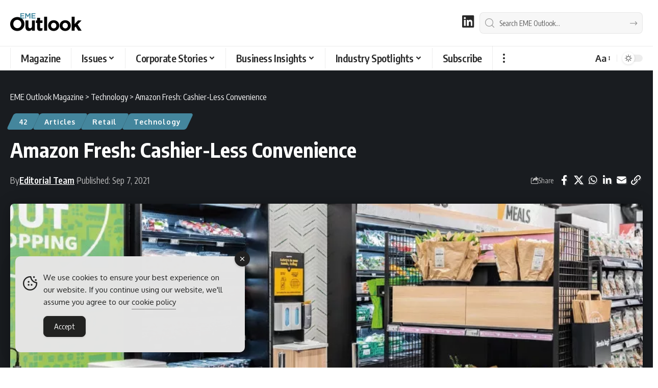

--- FILE ---
content_type: text/html; charset=UTF-8
request_url: https://www.emeoutlookmag.com/industry-insights/article/569-amazon-fresh-cashier-less-convenience
body_size: 37648
content:
<!DOCTYPE html><html lang="en-GB"><head><meta charset="UTF-8" /><meta http-equiv="X-UA-Compatible" content="IE=edge" /><meta name="viewport" content="width=device-width, initial-scale=1.0" /><link rel="profile" href="https://gmpg.org/xfn/11" /><meta name='robots' content='index, follow, max-image-preview:large, max-snippet:-1, max-video-preview:-1' /><title>Amazon Fresh: Cashier-Less Convenience</title><meta name="description" content="Following the launch of the sixth London Amazon Fresh store, we take a look at the till-less shopping phenomenon." /><link rel="preconnect" href="https://fonts.gstatic.com" crossorigin><link rel="preload" as="style" onload="this.onload=null;this.rel='stylesheet'" id="rb-preload-gfonts" href="https://fonts.googleapis.com/css?family=Oxygen%3A400%2C700%7CEncode+Sans+Condensed%3A400%2C500%2C600%2C700%2C800&amp;display=swap" crossorigin><noscript><link rel="stylesheet" href="https://fonts.googleapis.com/css?family=Oxygen%3A400%2C700%7CEncode+Sans+Condensed%3A400%2C500%2C600%2C700%2C800&amp;display=swap"></noscript><link rel="canonical" href="https://www.foodbeverage-outlook.com/food-retail-distribution/amazon-fresh-cashier-less-convenience" /><meta property="og:locale" content="en_GB" /><meta property="og:type" content="article" /><meta property="og:title" content="Amazon Fresh: Cashier-Less Convenience" /><meta property="og:description" content="Amazon, Retail, Shopping, Commerce, Contactless, Amazon Fresh" /><meta property="og:url" content="https://www.foodbeverage-outlook.com/food-retail-distribution/amazon-fresh-cashier-less-convenience" /><meta property="og:site_name" content="EME Outlook Magazine" /><meta property="article:published_time" content="2021-09-07T09:30:00+00:00" /><meta property="article:modified_time" content="2024-09-06T09:51:04+00:00" /><meta property="og:image" content="https://www.emeoutlookmag.com/media/cashier-less-convenience-1625832984.coverImage.2x-jpg-webp.webp" /><meta property="og:image:width" content="880" /><meta property="og:image:height" content="512" /><meta property="og:image:type" content="image/jpeg" /><meta name="author" content="Editorial Team" /><meta name="twitter:card" content="summary_large_image" /><meta name="twitter:title" content="Amazon Fresh: Cashier-Less Convenience" /><meta name="twitter:description" content="Amazon, Retail, Shopping, Commerce, Contactless, Amazon Fresh" /><meta name="twitter:label1" content="Written by" /><meta name="twitter:data1" content="Editorial Team" /><meta name="twitter:label2" content="Estimated reading time" /><meta name="twitter:data2" content="4 minutes" /> <script type="application/ld+json" class="yoast-schema-graph">{"@context":"https://schema.org","@graph":[{"@type":"Article","@id":"https://www.foodbeverage-outlook.com/food-retail-distribution/amazon-fresh-cashier-less-convenience#article","isPartOf":{"@id":"https://www.emeoutlookmag.com/industry-insights/article/569-amazon-fresh-cashier-less-convenience"},"author":{"@id":"https://www.emeoutlookmag.com/#/schema/person/4f08e389081639fbf41566ba567fb540"},"headline":"Amazon Fresh: Cashier-Less Convenience","datePublished":"2021-09-07T09:30:00+00:00","dateModified":"2024-09-06T09:51:04+00:00","mainEntityOfPage":{"@id":"https://www.emeoutlookmag.com/industry-insights/article/569-amazon-fresh-cashier-less-convenience"},"wordCount":665,"publisher":{"@id":"https://www.emeoutlookmag.com/#organization"},"image":{"@id":"https://www.foodbeverage-outlook.com/food-retail-distribution/amazon-fresh-cashier-less-convenience#primaryimage"},"thumbnailUrl":"https://www.emeoutlookmag.com/media/cashier-less-convenience-1625832984.coverImage.2x-jpg-webp.webp","articleSection":["42","Articles","Retail","Technology"],"inLanguage":"en-GB"},{"@type":"WebPage","@id":"https://www.emeoutlookmag.com/industry-insights/article/569-amazon-fresh-cashier-less-convenience","url":"https://www.foodbeverage-outlook.com/food-retail-distribution/amazon-fresh-cashier-less-convenience","name":"Amazon Fresh: Cashier-Less Convenience","isPartOf":{"@id":"https://www.emeoutlookmag.com/#website"},"primaryImageOfPage":{"@id":"https://www.foodbeverage-outlook.com/food-retail-distribution/amazon-fresh-cashier-less-convenience#primaryimage"},"image":{"@id":"https://www.foodbeverage-outlook.com/food-retail-distribution/amazon-fresh-cashier-less-convenience#primaryimage"},"thumbnailUrl":"https://www.emeoutlookmag.com/media/cashier-less-convenience-1625832984.coverImage.2x-jpg-webp.webp","datePublished":"2021-09-07T09:30:00+00:00","dateModified":"2024-09-06T09:51:04+00:00","description":"Following the launch of the sixth London Amazon Fresh store, we take a look at the till-less shopping phenomenon.","breadcrumb":{"@id":"https://www.foodbeverage-outlook.com/food-retail-distribution/amazon-fresh-cashier-less-convenience#breadcrumb"},"inLanguage":"en-GB","potentialAction":[{"@type":"ReadAction","target":["https://www.foodbeverage-outlook.com/food-retail-distribution/amazon-fresh-cashier-less-convenience"]}],"author":{"@id":"https://www.emeoutlookmag.com/#/schema/person/4f08e389081639fbf41566ba567fb540"}},{"@type":"ImageObject","inLanguage":"en-GB","@id":"https://www.foodbeverage-outlook.com/food-retail-distribution/amazon-fresh-cashier-less-convenience#primaryimage","url":"https://www.emeoutlookmag.com/media/cashier-less-convenience-1625832984.coverImage.2x-jpg-webp.webp","contentUrl":"https://www.emeoutlookmag.com/media/cashier-less-convenience-1625832984.coverImage.2x-jpg-webp.webp","width":880,"height":512,"caption":"Amazon Fresh: Cashier-Less Convenience"},{"@type":"BreadcrumbList","@id":"https://www.foodbeverage-outlook.com/food-retail-distribution/amazon-fresh-cashier-less-convenience#breadcrumb","itemListElement":[{"@type":"ListItem","position":1,"name":"Home","item":"https://www.emeoutlookmag.com/"},{"@type":"ListItem","position":2,"name":"Business Insights","item":"https://www.emeoutlookmag.com/industry-insights"},{"@type":"ListItem","position":3,"name":"Articles","item":"https://www.emeoutlookmag.com/industry-insights/article"},{"@type":"ListItem","position":4,"name":"Amazon Fresh: Cashier-Less Convenience"}]},{"@type":"WebSite","@id":"https://www.emeoutlookmag.com/#website","url":"https://www.emeoutlookmag.com/","name":"EME Outlook Magazine","description":"Europe &amp; Middle East Business Magazine","publisher":{"@id":"https://www.emeoutlookmag.com/#organization"},"alternateName":"EME Outlook","potentialAction":[{"@type":"SearchAction","target":{"@type":"EntryPoint","urlTemplate":"https://www.emeoutlookmag.com/?s={search_term_string}"},"query-input":{"@type":"PropertyValueSpecification","valueRequired":true,"valueName":"search_term_string"}}],"inLanguage":"en-GB"},{"@type":"Organization","@id":"https://www.emeoutlookmag.com/#organization","name":"EME Outlook Magazine","alternateName":"EME Outlook","url":"https://www.emeoutlookmag.com/","logo":{"@type":"ImageObject","inLanguage":"en-GB","@id":"https://www.emeoutlookmag.com/#/schema/logo/image/","url":"https://www.emeoutlookmag.com/media/EME-Outlook-Magazine-Brand.png","contentUrl":"https://www.emeoutlookmag.com/media/EME-Outlook-Magazine-Brand.png","width":696,"height":696,"caption":"EME Outlook Magazine"},"image":{"@id":"https://www.emeoutlookmag.com/#/schema/logo/image/"},"sameAs":["https://www.linkedin.com/company/eme-outlook-magazine"]},{"@type":"Person","@id":"https://www.emeoutlookmag.com/#/schema/person/4f08e389081639fbf41566ba567fb540","name":"Editorial Team","image":{"@type":"ImageObject","inLanguage":"en-GB","@id":"https://www.emeoutlookmag.com/#/schema/person/image/23494c9101089ad44ae88ce9d2f56aac","url":"https://secure.gravatar.com/avatar/?s=96&d=mm&r=g","contentUrl":"https://secure.gravatar.com/avatar/?s=96&d=mm&r=g","caption":"Editorial Team"},"sameAs":["https://www.outpb.com/meet-the-team","https://www.linkedin.com/company/eme-outlook-magazine"],"url":"https://www.emeoutlookmag.com/author/staffwriter"}]}</script> <link rel='dns-prefetch' href='//use.fontawesome.com' /><link rel='dns-prefetch' href='//www.googletagmanager.com' /><link rel="alternate" type="application/rss+xml" title="EME Outlook Magazine &raquo; Feed" href="https://www.emeoutlookmag.com/feed" /><link rel="alternate" title="oEmbed (JSON)" type="application/json+oembed" href="https://www.emeoutlookmag.com/wp-json/oembed/1.0/embed?url=https%3A%2F%2Fwww.emeoutlookmag.com%2Findustry-insights%2Farticle%2F569-amazon-fresh-cashier-less-convenience" /><link rel="alternate" title="oEmbed (XML)" type="text/xml+oembed" href="https://www.emeoutlookmag.com/wp-json/oembed/1.0/embed?url=https%3A%2F%2Fwww.emeoutlookmag.com%2Findustry-insights%2Farticle%2F569-amazon-fresh-cashier-less-convenience&#038;format=xml" /><style>.lazyload,
			.lazyloading {
				max-width: 100%;
			}</style> <script type="application/ld+json">{
    "@context": "https://schema.org",
    "@type": "Organization",
    "legalName": "EME Outlook Magazine",
    "url": "https://www.emeoutlookmag.com/",
    "logo": "https://www.emeoutlookmag.com/media/EME-Outlook-logo-nav-light.png",
    "sameAs": [
        "https://www.linkedin.com/company/eme-outlook-magazine"
    ]
}</script> <style id='wp-img-auto-sizes-contain-inline-css'>img:is([sizes=auto i],[sizes^="auto," i]){contain-intrinsic-size:3000px 1500px}
/*# sourceURL=wp-img-auto-sizes-contain-inline-css */</style><link rel='stylesheet' id='wp-block-library-css' href='https://www.emeoutlookmag.com/wp-includes/css/dist/block-library/style.min.css?ver=c39c24cde4644a467cd99b642a5aed0a' media='all' /><style id='classic-theme-styles-inline-css'>/*! This file is auto-generated */
.wp-block-button__link{color:#fff;background-color:#32373c;border-radius:9999px;box-shadow:none;text-decoration:none;padding:calc(.667em + 2px) calc(1.333em + 2px);font-size:1.125em}.wp-block-file__button{background:#32373c;color:#fff;text-decoration:none}
/*# sourceURL=/wp-includes/css/classic-themes.min.css */</style><link rel='stylesheet' id='foxiz-elements-css' href='https://www.emeoutlookmag.com/wp-content/plugins/foxiz-core/lib/foxiz-elements/public/style.css?ver=3.1' media='all' /><style id='font-awesome-svg-styles-default-inline-css'>.svg-inline--fa {
  display: inline-block;
  height: 1em;
  overflow: visible;
  vertical-align: -.125em;
}
/*# sourceURL=font-awesome-svg-styles-default-inline-css */</style><link rel='stylesheet' id='font-awesome-svg-styles-css' href='https://www.emeoutlookmag.com/media/font-awesome/v6.3.0/css/svg-with-js.css' media='all' /><style id='font-awesome-svg-styles-inline-css'>.wp-block-font-awesome-icon svg::before,
   .wp-rich-text-font-awesome-icon svg::before {content: unset;}
/*# sourceURL=font-awesome-svg-styles-inline-css */</style><style id='global-styles-inline-css'>:root{--wp--preset--aspect-ratio--square: 1;--wp--preset--aspect-ratio--4-3: 4/3;--wp--preset--aspect-ratio--3-4: 3/4;--wp--preset--aspect-ratio--3-2: 3/2;--wp--preset--aspect-ratio--2-3: 2/3;--wp--preset--aspect-ratio--16-9: 16/9;--wp--preset--aspect-ratio--9-16: 9/16;--wp--preset--color--black: #000000;--wp--preset--color--cyan-bluish-gray: #abb8c3;--wp--preset--color--white: #ffffff;--wp--preset--color--pale-pink: #f78da7;--wp--preset--color--vivid-red: #cf2e2e;--wp--preset--color--luminous-vivid-orange: #ff6900;--wp--preset--color--luminous-vivid-amber: #fcb900;--wp--preset--color--light-green-cyan: #7bdcb5;--wp--preset--color--vivid-green-cyan: #00d084;--wp--preset--color--pale-cyan-blue: #8ed1fc;--wp--preset--color--vivid-cyan-blue: #0693e3;--wp--preset--color--vivid-purple: #9b51e0;--wp--preset--gradient--vivid-cyan-blue-to-vivid-purple: linear-gradient(135deg,rgb(6,147,227) 0%,rgb(155,81,224) 100%);--wp--preset--gradient--light-green-cyan-to-vivid-green-cyan: linear-gradient(135deg,rgb(122,220,180) 0%,rgb(0,208,130) 100%);--wp--preset--gradient--luminous-vivid-amber-to-luminous-vivid-orange: linear-gradient(135deg,rgb(252,185,0) 0%,rgb(255,105,0) 100%);--wp--preset--gradient--luminous-vivid-orange-to-vivid-red: linear-gradient(135deg,rgb(255,105,0) 0%,rgb(207,46,46) 100%);--wp--preset--gradient--very-light-gray-to-cyan-bluish-gray: linear-gradient(135deg,rgb(238,238,238) 0%,rgb(169,184,195) 100%);--wp--preset--gradient--cool-to-warm-spectrum: linear-gradient(135deg,rgb(74,234,220) 0%,rgb(151,120,209) 20%,rgb(207,42,186) 40%,rgb(238,44,130) 60%,rgb(251,105,98) 80%,rgb(254,248,76) 100%);--wp--preset--gradient--blush-light-purple: linear-gradient(135deg,rgb(255,206,236) 0%,rgb(152,150,240) 100%);--wp--preset--gradient--blush-bordeaux: linear-gradient(135deg,rgb(254,205,165) 0%,rgb(254,45,45) 50%,rgb(107,0,62) 100%);--wp--preset--gradient--luminous-dusk: linear-gradient(135deg,rgb(255,203,112) 0%,rgb(199,81,192) 50%,rgb(65,88,208) 100%);--wp--preset--gradient--pale-ocean: linear-gradient(135deg,rgb(255,245,203) 0%,rgb(182,227,212) 50%,rgb(51,167,181) 100%);--wp--preset--gradient--electric-grass: linear-gradient(135deg,rgb(202,248,128) 0%,rgb(113,206,126) 100%);--wp--preset--gradient--midnight: linear-gradient(135deg,rgb(2,3,129) 0%,rgb(40,116,252) 100%);--wp--preset--font-size--small: 13px;--wp--preset--font-size--medium: 20px;--wp--preset--font-size--large: 36px;--wp--preset--font-size--x-large: 42px;--wp--preset--spacing--20: 0.44rem;--wp--preset--spacing--30: 0.67rem;--wp--preset--spacing--40: 1rem;--wp--preset--spacing--50: 1.5rem;--wp--preset--spacing--60: 2.25rem;--wp--preset--spacing--70: 3.38rem;--wp--preset--spacing--80: 5.06rem;--wp--preset--shadow--natural: 6px 6px 9px rgba(0, 0, 0, 0.2);--wp--preset--shadow--deep: 12px 12px 50px rgba(0, 0, 0, 0.4);--wp--preset--shadow--sharp: 6px 6px 0px rgba(0, 0, 0, 0.2);--wp--preset--shadow--outlined: 6px 6px 0px -3px rgb(255, 255, 255), 6px 6px rgb(0, 0, 0);--wp--preset--shadow--crisp: 6px 6px 0px rgb(0, 0, 0);}:where(.is-layout-flex){gap: 0.5em;}:where(.is-layout-grid){gap: 0.5em;}body .is-layout-flex{display: flex;}.is-layout-flex{flex-wrap: wrap;align-items: center;}.is-layout-flex > :is(*, div){margin: 0;}body .is-layout-grid{display: grid;}.is-layout-grid > :is(*, div){margin: 0;}:where(.wp-block-columns.is-layout-flex){gap: 2em;}:where(.wp-block-columns.is-layout-grid){gap: 2em;}:where(.wp-block-post-template.is-layout-flex){gap: 1.25em;}:where(.wp-block-post-template.is-layout-grid){gap: 1.25em;}.has-black-color{color: var(--wp--preset--color--black) !important;}.has-cyan-bluish-gray-color{color: var(--wp--preset--color--cyan-bluish-gray) !important;}.has-white-color{color: var(--wp--preset--color--white) !important;}.has-pale-pink-color{color: var(--wp--preset--color--pale-pink) !important;}.has-vivid-red-color{color: var(--wp--preset--color--vivid-red) !important;}.has-luminous-vivid-orange-color{color: var(--wp--preset--color--luminous-vivid-orange) !important;}.has-luminous-vivid-amber-color{color: var(--wp--preset--color--luminous-vivid-amber) !important;}.has-light-green-cyan-color{color: var(--wp--preset--color--light-green-cyan) !important;}.has-vivid-green-cyan-color{color: var(--wp--preset--color--vivid-green-cyan) !important;}.has-pale-cyan-blue-color{color: var(--wp--preset--color--pale-cyan-blue) !important;}.has-vivid-cyan-blue-color{color: var(--wp--preset--color--vivid-cyan-blue) !important;}.has-vivid-purple-color{color: var(--wp--preset--color--vivid-purple) !important;}.has-black-background-color{background-color: var(--wp--preset--color--black) !important;}.has-cyan-bluish-gray-background-color{background-color: var(--wp--preset--color--cyan-bluish-gray) !important;}.has-white-background-color{background-color: var(--wp--preset--color--white) !important;}.has-pale-pink-background-color{background-color: var(--wp--preset--color--pale-pink) !important;}.has-vivid-red-background-color{background-color: var(--wp--preset--color--vivid-red) !important;}.has-luminous-vivid-orange-background-color{background-color: var(--wp--preset--color--luminous-vivid-orange) !important;}.has-luminous-vivid-amber-background-color{background-color: var(--wp--preset--color--luminous-vivid-amber) !important;}.has-light-green-cyan-background-color{background-color: var(--wp--preset--color--light-green-cyan) !important;}.has-vivid-green-cyan-background-color{background-color: var(--wp--preset--color--vivid-green-cyan) !important;}.has-pale-cyan-blue-background-color{background-color: var(--wp--preset--color--pale-cyan-blue) !important;}.has-vivid-cyan-blue-background-color{background-color: var(--wp--preset--color--vivid-cyan-blue) !important;}.has-vivid-purple-background-color{background-color: var(--wp--preset--color--vivid-purple) !important;}.has-black-border-color{border-color: var(--wp--preset--color--black) !important;}.has-cyan-bluish-gray-border-color{border-color: var(--wp--preset--color--cyan-bluish-gray) !important;}.has-white-border-color{border-color: var(--wp--preset--color--white) !important;}.has-pale-pink-border-color{border-color: var(--wp--preset--color--pale-pink) !important;}.has-vivid-red-border-color{border-color: var(--wp--preset--color--vivid-red) !important;}.has-luminous-vivid-orange-border-color{border-color: var(--wp--preset--color--luminous-vivid-orange) !important;}.has-luminous-vivid-amber-border-color{border-color: var(--wp--preset--color--luminous-vivid-amber) !important;}.has-light-green-cyan-border-color{border-color: var(--wp--preset--color--light-green-cyan) !important;}.has-vivid-green-cyan-border-color{border-color: var(--wp--preset--color--vivid-green-cyan) !important;}.has-pale-cyan-blue-border-color{border-color: var(--wp--preset--color--pale-cyan-blue) !important;}.has-vivid-cyan-blue-border-color{border-color: var(--wp--preset--color--vivid-cyan-blue) !important;}.has-vivid-purple-border-color{border-color: var(--wp--preset--color--vivid-purple) !important;}.has-vivid-cyan-blue-to-vivid-purple-gradient-background{background: var(--wp--preset--gradient--vivid-cyan-blue-to-vivid-purple) !important;}.has-light-green-cyan-to-vivid-green-cyan-gradient-background{background: var(--wp--preset--gradient--light-green-cyan-to-vivid-green-cyan) !important;}.has-luminous-vivid-amber-to-luminous-vivid-orange-gradient-background{background: var(--wp--preset--gradient--luminous-vivid-amber-to-luminous-vivid-orange) !important;}.has-luminous-vivid-orange-to-vivid-red-gradient-background{background: var(--wp--preset--gradient--luminous-vivid-orange-to-vivid-red) !important;}.has-very-light-gray-to-cyan-bluish-gray-gradient-background{background: var(--wp--preset--gradient--very-light-gray-to-cyan-bluish-gray) !important;}.has-cool-to-warm-spectrum-gradient-background{background: var(--wp--preset--gradient--cool-to-warm-spectrum) !important;}.has-blush-light-purple-gradient-background{background: var(--wp--preset--gradient--blush-light-purple) !important;}.has-blush-bordeaux-gradient-background{background: var(--wp--preset--gradient--blush-bordeaux) !important;}.has-luminous-dusk-gradient-background{background: var(--wp--preset--gradient--luminous-dusk) !important;}.has-pale-ocean-gradient-background{background: var(--wp--preset--gradient--pale-ocean) !important;}.has-electric-grass-gradient-background{background: var(--wp--preset--gradient--electric-grass) !important;}.has-midnight-gradient-background{background: var(--wp--preset--gradient--midnight) !important;}.has-small-font-size{font-size: var(--wp--preset--font-size--small) !important;}.has-medium-font-size{font-size: var(--wp--preset--font-size--medium) !important;}.has-large-font-size{font-size: var(--wp--preset--font-size--large) !important;}.has-x-large-font-size{font-size: var(--wp--preset--font-size--x-large) !important;}
:where(.wp-block-post-template.is-layout-flex){gap: 1.25em;}:where(.wp-block-post-template.is-layout-grid){gap: 1.25em;}
:where(.wp-block-term-template.is-layout-flex){gap: 1.25em;}:where(.wp-block-term-template.is-layout-grid){gap: 1.25em;}
:where(.wp-block-columns.is-layout-flex){gap: 2em;}:where(.wp-block-columns.is-layout-grid){gap: 2em;}
:root :where(.wp-block-pullquote){font-size: 1.5em;line-height: 1.6;}
/*# sourceURL=global-styles-inline-css */</style><style id='dominant-color-styles-inline-css'>img[data-dominant-color]:not(.has-transparency) { background-color: var(--dominant-color); }
/*# sourceURL=dominant-color-styles-inline-css */</style><link rel='stylesheet' id='widgetopts-styles-css' href='https://www.emeoutlookmag.com/wp-content/plugins/extended-widget-options/assets/css/widget-options.css?ver=5.2.4' media='all' /><link rel='stylesheet' id='css-animate-css' href='https://www.emeoutlookmag.com/wp-content/plugins/extended-widget-options/assets/css/animate.min.css?ver=5.2.4' media='all' /><link rel='stylesheet' id='ce_responsive-css' href='https://www.emeoutlookmag.com/wp-content/plugins/simple-embed-code/css/video-container.min.css?ver=2.5.1' media='all' /><link rel='stylesheet' id='simple-gdpr-cookie-compliance-css' href='https://www.emeoutlookmag.com/wp-content/plugins/simple-gdpr-cookie-compliance/public/assets/dist/public.min.css?ver=2.0.0' media='all' /><style id='simple-gdpr-cookie-compliance-inline-css'>:root{--sgcc-text-color:#222222;--sgcc-link-color:#222222;--sgcc-link-hover-color:#00BC7D;--sgcc-notice-background-color:#E4E4E4;--sgcc-cookie-icon-color:#222222;--sgcc-close-button-background-color:#222222;--sgcc-close-button-hover-background-color:#00BC7D;--sgcc-close-button-color:#ffffff;--sgcc-close-button-hover-color:#ffffff;--sgcc-accept-button-background-color:#222222;--sgcc-accept-button-hover-background-color:#00BC7D;--sgcc-accept-button-color:#ffffff;--sgcc-accept-button-hover-color:#ffffff;--sgcc-accept-button-border-color:#222222;--sgcc-accept-button-hover-border-color:#00BC7D;}.sgcc-main-wrapper[data-layout=custom_width],.sgcc-main-wrapper[data-layout=pop_up]{--width :450px;}.sgcc-main-wrapper[data-layout=custom_width].position-bottom-left{--left :30px;--bottom :30px;}
/*# sourceURL=simple-gdpr-cookie-compliance-inline-css */</style><link rel='stylesheet' id='font-awesome-official-css' href='https://use.fontawesome.com/releases/v6.3.0/css/all.css' media='all' integrity="sha384-nYX0jQk7JxCp1jdj3j2QdJbEJaTvTlhexnpMjwIkYQLdk9ZE3/g8CBw87XP2N0pR" crossorigin="anonymous" /><link rel='stylesheet' id='elementor-frontend-css' href='https://www.emeoutlookmag.com/wp-content/plugins/elementor/assets/css/frontend.min.css?ver=3.34.1' media='all' /><link rel='stylesheet' id='elementor-post-12-css' href='https://www.emeoutlookmag.com/media/elementor/css/post-12.css?ver=1768377411' media='all' /><link rel='stylesheet' id='elementor-post-21673-css' href='https://www.emeoutlookmag.com/media/elementor/css/post-21673.css?ver=1768377411' media='all' /><link rel='stylesheet' id='elementor-post-22655-css' href='https://www.emeoutlookmag.com/media/elementor/css/post-22655.css?ver=1768377411' media='all' /><link rel='stylesheet' id='font-awesome-css' href='https://www.emeoutlookmag.com/wp-content/themes/foxiz/assets/css/font-awesome.css?ver=6.1.1' media='all' /><link rel='stylesheet' id='foxiz-main-css' href='https://www.emeoutlookmag.com/wp-content/themes/foxiz/assets/css/main.css?ver=2.7.0' media='all' /><style id='foxiz-main-inline-css'>:root {--body-fsize:18px;--h1-fsize:34px;--h2-fsize:20px;--h5-fweight:400;--h5-fsize:18px;--cat-transform:none;--cat-fsize:12px;--meta-fsize:15px;--menu-fsize:20px;--submenu-fsize:18px;--dwidgets-fsize:22px;--headline-fsize:40px;--heading-fsize:20px;--excerpt-fsize:18px;--bcrumb-fsize:16px;--readmore-fsize : 18px;--headline-s-fsize : 32px;}@media (max-width: 1024px) {body {--body-fsize : 18px;--h1-fsize : 24px;--h2-fsize : 22px;--cat-fsize : 16px;--meta-fsize : 16px;--readmore-fsize : 18px;--bcrumb-fsize : 16px;--excerpt-fsize : 18px;--dwidgets-fsize : 20px;--headline-fsize : 30px;--headline-s-fsize : 30px;}}@media (max-width: 767px) {body {--body-fsize : 18px;--h1-fsize : 24px;--h2-fsize : 22px;--cat-fsize : 16px;--meta-fsize : 16px;--readmore-fsize : 17px;--bcrumb-fsize : 16px;--excerpt-fsize : 20px;--dwidgets-fsize : 18px;--headline-fsize : 42px;--headline-s-fsize : 42px;}}:root {--g-color :#44869d;--g-color-90 :#44869de6;--hyperlink-color :#44869d;--indicator-bg-from :#44869d;--indicator-bg-to :#44869d;}[data-theme="dark"], .light-scheme {--g-color :#44869d;--g-color-90 :#44869de6;}.is-hd-1, .is-hd-2, .is-hd-3 {--nav-bg: #000000;--nav-bg-from: #000000;--nav-bg-to: #000000;--nav-bg-glass: #000000bb;--nav-bg-glass-from: #000000bb;--nav-bg-glass-to: #000000bb;--nav-color :#ffffff;--nav-color-10 :#ffffff1a;--nav-color-h :#44869d;--nav-color-h-accent :#44869d;--transparent-nav-color :#000000;}[data-theme="dark"].is-hd-1, [data-theme="dark"].is-hd-2,[data-theme="dark"].is-hd-3 {--nav-bg: #000000;--nav-bg-from: #000000;--nav-bg-to: #000000;--nav-bg-glass: #00000011;--nav-bg-glass-from: #00000011;--nav-bg-glass-to: #00000011;--nav-color :#ffffff;--nav-color-10 :#ffffff1a;--nav-color-h :#44869d;}[data-theme="dark"].is-hd-4 {--nav-bg: #191c20;--nav-bg-from: #191c20;--nav-bg-to: #191c20;--nav-bg-glass: #191c2011;--nav-bg-glass-from: #191c2011;--nav-bg-glass-to: #191c2011;}[data-theme="dark"].is-hd-5, [data-theme="dark"].is-hd-5:not(.sticky-on) {--nav-bg: #191c20;--nav-bg-from: #191c20;--nav-bg-to: #191c20;--nav-bg-glass: #191c2011;--nav-bg-glass-from: #191c2011;--nav-bg-glass-to: #191c2011;}[data-theme="dark"] {--subnav-color :#ffffff;--subnav-color-10 :#ffffff1a;--subnav-color-h :#44869d;}:root {--mbnav-bg: #000000;--mbnav-bg-from: #000000;--mbnav-bg-to: #000000;--mbnav-bg-glass: #000000bb;--mbnav-bg-glass-from: #000000bb;--mbnav-bg-glass-to: #000000bb;--mbnav-color :#ffffff;}.archive .blog-content {--title-size: 34px;}body.search .blog-content {--title-size: 34px;}.saved-section .blog-content {--title-size: 34px;}@media (max-width: 1024px){.archive .blog-content {--title-size: 28px;}body.search .blog-content {--title-size: 28px;}.saved-section .blog-content {--title-size: 28px;}}@media (max-width: 767px){.archive .blog-content {--title-size: 34px;}body.search .blog-content {--title-size: 34px;}body.blog .blog-content {--title-size: 32px;}.saved-section .blog-content {--title-size: 34px;}}:root {--subnav-color :#000000;--subnav-color-10 :#0000001a;--subnav-color-h :#44869d;--topad-spacing :15px;--round-3 :5px;--round-5 :8px;--round-7 :13px;--hyperlink-color :#44869d;--hyperlink-line-color :#44869d;--flogo-height :40px;--more-width :450px;--s10-feat-ratio :45%;--s11-feat-ratio :45%;--login-popup-w : 350px;}[data-theme="dark"], .light-scheme {--hyperlink-color :#44869d;--hyperlink-line-color :#44869d; }.mobile-menu > li > a  { font-size:18px;}.mobile-menu .sub-menu a, .logged-mobile-menu a { font-size:18px;}.mobile-qview a { font-size:20px;}.search-header:before { background-repeat : no-repeat;background-size : cover;background-attachment : scroll;background-position : center center;}[data-theme="dark"] .search-header:before { background-repeat : no-repeat;background-size : cover;background-attachment : scroll;background-position : center center;}.footer-has-bg { background-color : #000000;}[data-theme="dark"] .footer-has-bg { background-color : #000000;}.copyright-menu a { font-size:16px; }.copyright-inner .copyright { font-size:16px; }.footer-col .widget_nav_menu a > span { font-size:18px; }#amp-mobile-version-switcher { display: none; }
/*# sourceURL=foxiz-main-inline-css */</style><link rel='stylesheet' id='foxiz-print-css' href='https://www.emeoutlookmag.com/wp-content/themes/foxiz/assets/css/print.css?ver=2.7.0' media='all' /><link rel='stylesheet' id='foxiz-style-css' href='https://www.emeoutlookmag.com/wp-content/themes/foxiz/style.css?ver=2.7.0' media='all' /><link rel='stylesheet' id='sib-front-css-css' href='https://www.emeoutlookmag.com/wp-content/plugins/mailin/css/mailin-front.css?ver=c39c24cde4644a467cd99b642a5aed0a' media='all' /><link rel='stylesheet' id='font-awesome-official-v4shim-css' href='https://use.fontawesome.com/releases/v6.3.0/css/v4-shims.css' media='all' integrity="sha384-SQz6YOYE9rzJdPMcxCxNEmEuaYeT0ayZY/ZxArYWtTnvBwcfHI6rCwtgsOonZ+08" crossorigin="anonymous" /><link rel='stylesheet' id='elementor-gf-local-roboto-css' href='https://www.emeoutlookmag.com/media/elementor/google-fonts/css/roboto.css?ver=1742453796' media='all' /><link rel='stylesheet' id='elementor-gf-local-robotoslab-css' href='https://www.emeoutlookmag.com/media/elementor/google-fonts/css/robotoslab.css?ver=1742453830' media='all' /> <script src="https://www.emeoutlookmag.com/wp-includes/js/jquery/jquery.min.js?ver=3.7.1" id="jquery-core-js"></script> <script data-optimized="1" src="https://www.emeoutlookmag.com/wp-content/litespeed/js/a4953c12910345c6ec701857f8116977.js?ver=897ac" id="jquery-migrate-js" defer data-deferred="1"></script> <script data-optimized="1" src="https://www.emeoutlookmag.com/wp-content/litespeed/js/22edf5e989e9cc071852c247c5748ee4.js?ver=0ffe7" id="highlight-share-js" defer data-deferred="1"></script> <script data-optimized="1" id="sib-front-js-js-extra" src="[data-uri]" defer></script> <script data-optimized="1" src="https://www.emeoutlookmag.com/wp-content/litespeed/js/74a02d6d8ad250a3a696b4a9c6d36bbd.js?ver=ed739" id="sib-front-js-js" defer data-deferred="1"></script> <link rel="preload" href="https://www.emeoutlookmag.com/wp-content/themes/foxiz/assets/fonts/icons.woff2?ver=2.5.0" as="font" type="font/woff2" crossorigin="anonymous"><link rel="preload" href="https://www.emeoutlookmag.com/wp-content/themes/foxiz/assets/fonts/fa-brands-400.woff2" as="font" type="font/woff2" crossorigin="anonymous"><link rel="preload" href="https://www.emeoutlookmag.com/wp-content/themes/foxiz/assets/fonts/fa-regular-400.woff2" as="font" type="font/woff2" crossorigin="anonymous"><meta name="generator" content="dominant-color-images 1.2.0"><meta name="generator" content="Site Kit by Google 1.170.0" /> <script data-optimized="1" type="text/javascript" src="[data-uri]" defer></script> <meta name="generator" content="performance-lab 4.0.1; plugins: dominant-color-images, webp-uploads"><meta name="generator" content="webp-uploads 2.6.1"> <script data-optimized="1" src="[data-uri]" defer></script> <script data-optimized="1" src="[data-uri]" defer></script> <style>.no-js img.lazyload {
				display: none;
			}

			figure.wp-block-image img.lazyloading {
				min-width: 150px;
			}

			.lazyload,
			.lazyloading {
				--smush-placeholder-width: 100px;
				--smush-placeholder-aspect-ratio: 1/1;
				width: var(--smush-image-width, var(--smush-placeholder-width)) !important;
				aspect-ratio: var(--smush-image-aspect-ratio, var(--smush-placeholder-aspect-ratio)) !important;
			}

						.lazyload, .lazyloading {
				opacity: 0;
			}

			.lazyloaded {
				opacity: 1;
				transition: opacity 400ms;
				transition-delay: 0ms;
			}</style><meta name="generator" content="Elementor 3.34.1; features: e_font_icon_svg; settings: css_print_method-external, google_font-enabled, font_display-swap"> <script type="application/ld+json">{
    "@context": "https://schema.org",
    "@type": "WebSite",
    "@id": "https://www.emeoutlookmag.com/#website",
    "url": "https://www.emeoutlookmag.com/",
    "name": "EME Outlook Magazine",
    "potentialAction": {
        "@type": "SearchAction",
        "target": "https://www.emeoutlookmag.com/?s={search_term_string}",
        "query-input": "required name=search_term_string"
    }
}</script> <script type="application/ld+json">{
    "@context": "https://schema.org",
    "@type": "Article",
    "headline": "Amazon Fresh: Cashier-Less Convenience",
    "description": "Following the launch of the sixth London Amazon Fresh store, we take a look at the till-less shopping phenomenon.",
    "mainEntityOfPage": {
        "@type": "WebPage",
        "@id": "https://www.emeoutlookmag.com/industry-insights/article/569-amazon-fresh-cashier-less-convenience"
    },
    "author": {
        "@type": "Person",
        "name": "Editorial Team",
        "url": "https://www.outpb.com/meet-the-team"
    },
    "publisher": {
        "@type": "Organization",
        "name": "EME Outlook Magazine",
        "url": "https://www.emeoutlookmag.com/",
        "logo": {
            "@type": "ImageObject",
            "url": "https://www.emeoutlookmag.com/media/EME-Outlook-logo-nav-light.png"
        }
    },
    "dateModified": "2024-09-06T09:51:04+00:00",
    "datePublished": "2021-09-07T09:30:00+00:00",
    "image": {
        "@type": "ImageObject",
        "url": "https://www.emeoutlookmag.com/media/cashier-less-convenience-1625832984.coverImage.2x-jpg-webp.webp",
        "width": "880",
        "height": "512"
    },
    "commentCount": 0,
    "articleSection": [
        "42",
        "Articles",
        "Retail",
        "Technology"
    ]
}</script> <script type="application/ld+json">{"@context":"http://schema.org","@type":"BreadcrumbList","itemListElement":[{"@type":"ListItem","position":3,"item":{"@id":"https://www.emeoutlookmag.com/industry-insights/article/569-amazon-fresh-cashier-less-convenience","name":"Amazon Fresh: Cashier-Less Convenience"}},{"@type":"ListItem","position":2,"item":{"@id":"https://www.emeoutlookmag.com/technology","name":"Technology"}},{"@type":"ListItem","position":1,"item":{"@id":"https://www.emeoutlookmag.com","name":"EME Outlook Magazine"}}]}</script> <link rel="icon" href="https://www.emeoutlookmag.com/media/cropped-EME-Favicon-jpg-32x32.webp" sizes="32x32" /><link rel="icon" href="https://www.emeoutlookmag.com/media/cropped-EME-Favicon-jpg-192x192.webp" sizes="192x192" /><link rel="apple-touch-icon" href="https://www.emeoutlookmag.com/media/cropped-EME-Favicon-jpg-180x180.webp" /><meta name="msapplication-TileImage" content="https://www.emeoutlookmag.com/media/cropped-EME-Favicon-jpg-270x270.webp" /><style id="wp-custom-css">.opfw {
  margin: auto;
  width: 80%!important;
  border: 0px solid #73AD21;
  padding: 2% 5% 2% 5%;
}
div.s-hl-heading.h1 {display:none;}
.p-url {line-height: 1.2!important}
.entry-summary {line-height: 1.5!important}

body:not([data-theme="dark"]) .rb-search-form {
  color: #333;
}
.rb-user-popup-form.mfp-hide {
  display: none;
}
@media (max-width: 767px) {.category-hero-item {display: none;}}
.rbct {margin-bottom: 1.2rem!important}
.category .meta-separate:not(:last-child)::after {
  display: inline-flex;
  width: 1px;
  height: 8px;
  margin-left: 0.35em;
  content: '';
  -webkit-transform: skewX(-15deg);
  transform: skewX(-15deg);
  text-decoration: none !important;
  opacity: var(--meta-style-o, .3);
  border-radius: var(--meta-style-b, 0);
  background-color: var(--meta-fcolor);
  margin-right: 0.35em;
}

.category-39 .p-categories {display: none;}
.category-40 .p-categories {display: none;}
.category-41 .p-categories {display: none;}
.category-42 .p-categories {display: none;}
.category-43 .p-categories {display: none;}
.category-45 .p-categories {display: none;}
.category-46 .p-categories {display: none;}
.category-47 .p-categories {display: none;}
.category-50 .p-categories {display: none;}
.category-51 .p-categories {display: none;}
.category-53 .p-categories {display: none;}
.category-155 .p-categories {display: none;}
.category-156 .p-categories {display: none;}
.category-157 .p-categories {display: none;}
.category-158 .p-categories {display: none;}
.category-159 .p-categories {display: none;}
.category-160 .p-categories {display: none;}
.category-161 .p-categories {display: none;}
.category-162 .p-categories {display: none;}
.category-168 .p-categories {display: none;}
.category-169 .p-categories {display: none;}
.category-316 .p-categories {display: none;}
.category-834 .p-categories {display: none;}
.category-953 .p-categories {display: none;}
a.rsswidget {color: #ffffff; font-size: 18px; text-decoration: none;}
a.rss-widget-title {color: #ffffff; font-size: 20px; font-weight: bold; text-decoration: none;}</style></head><body class="wp-singular post-template-default single single-post postid-11815 single-format-standard wp-embed-responsive wp-theme-foxiz personalized-all elementor-default elementor-kit-12 menu-ani-1 hover-ani-1 btn-ani-1 btn-transform-1 is-rm-1 lmeta-dot loader-1 dark-sw-1 mtax-1 toc-smooth is-hd-4 is-standard-2 is-backtop " data-theme="default"><div class="site-outer"><div id="site-header" class="header-wrap rb-section header-4 header-wrapper has-quick-menu"><div class="reading-indicator"><span id="reading-progress"></span></div><div class="logo-sec"><div class="logo-sec-inner rb-container edge-padding"><div class="logo-sec-left"><div class="logo-wrap is-image-logo site-branding">
<a href="https://www.emeoutlookmag.com/" class="logo" title="EME Outlook Magazine">
<img data-lazyloaded="1" src="[data-uri]" class="logo-default" data-mode="default" height="120" width="280" data-src="https://www.emeoutlookmag.com/media/EME-Outlook-logo-nav-light.png" alt="EME Outlook Magazine" decoding="async" loading="eager" fetchpriority="high"><img data-lazyloaded="1" src="[data-uri]" class="logo-dark" data-mode="dark" height="120" width="280" data-src="https://www.emeoutlookmag.com/media/EME-Outlook-logo-nav-dark.png" alt="EME Outlook Magazine" decoding="async" loading="eager" fetchpriority="high">			</a></div></div><div class="logo-sec-right"><div class="header-social-list wnav-holder"><a class="social-link-custom social-link-1 social-link-LinkedIn" data-title="LinkedIn" aria-label="LinkedIn" href="https://www.linkedin.com/company/eme-outlook-magazine" target="_blank" rel="noopener nofollow"><i class="fab fa-linkedin fa-xl" aria-hidden="true"></i></a></div><div class="header-search-form is-form-layout"><form method="get" action="https://www.emeoutlookmag.com/" class="rb-search-form live-search-form"  data-search="post" data-limit="0" data-follow="0" data-tax="category" data-dsource="0"  data-ptype=""><div class="search-form-inner"><span class="search-icon"><i class="rbi rbi-search" aria-hidden="true"></i></span><span class="search-text"><input type="text" class="field" placeholder="Search EME Outlook…" value="" name="s"/></span><span class="rb-search-submit"><input type="submit" value="Search"/><i class="rbi rbi-cright" aria-hidden="true"></i></span><span class="live-search-animation rb-loader"></span></div><div class="live-search-response"></div></form></div></div></div></div><div id="navbar-outer" class="navbar-outer"><div id="sticky-holder" class="sticky-holder"><div class="navbar-wrap"><div class="rb-container edge-padding"><div class="navbar-inner"><div class="navbar-left"><nav id="site-navigation" class="main-menu-wrap" aria-label="main menu"><ul id="menu-main" class="main-menu rb-menu large-menu" itemscope itemtype="https://www.schema.org/SiteNavigationElement"><li id="menu-item-13257" class="menu-item menu-item-type-custom menu-item-object-custom menu-item-13257"><a href="https://www.emeoutlookmag.com/magazine/issues/issue68"><span>Magazine</span></a></li><li id="menu-item-26662" class="menu-item menu-item-type-custom menu-item-object-custom menu-item-26662 menu-item-has-children menu-has-child-mega menu-has-child-mega-columns is-child-wide layout-col-1"><a href="https://www.emeoutlookmag.com/issues"><span>Issues</span></a><div class="mega-dropdown is-mega-column"><div class="rb-container edge-padding"><div class="mega-dropdown-inner"><div class="mega-columns"><div data-elementor-type="wp-post" data-elementor-id="26654" class="elementor elementor-26654" data-elementor-post-type="rb-etemplate"><div class="elementor-element elementor-element-a0885df e-flex e-con-boxed e-con e-parent" data-id="a0885df" data-element_type="container"><div class="e-con-inner"><div class="elementor-element elementor-element-d097a19 elementor-widget elementor-widget-foxiz-heading" data-id="d097a19" data-element_type="widget" data-widget_type="foxiz-heading.default"><div class="elementor-widget-container"><div id="uid_d097a19" class="block-h heading-layout-10 tagline-iyes"><div class="heading-inner"><h2 class="heading-title"><a class="h-link" href="https://www.emeoutlookmag.com/issues">Issues</a></h2><div class="heading-tagline h6"><a class="heading-tagline-label" href="https://www.emeoutlookmag.com/issues">Show more</a><i class="rbi rbi-cright heading-tagline-icon" aria-hidden="true"></i></div></div></div></div></div></div></div><div class="elementor-element elementor-element-3f1dc85 e-flex e-con-boxed e-con e-parent" data-id="3f1dc85" data-element_type="container" data-settings="{&quot;background_background&quot;:&quot;classic&quot;}"><div class="e-con-inner"><div class="elementor-element elementor-element-c1f3da7 e-con-full e-flex e-con e-child" data-id="c1f3da7" data-element_type="container" data-settings="{&quot;background_background&quot;:&quot;classic&quot;}"><div class="elementor-element elementor-element-56c5035 e-grid e-con-full e-con e-child" data-id="56c5035" data-element_type="container" data-settings="{&quot;background_background&quot;:&quot;classic&quot;}"><div class="elementor-element elementor-element-6a23aec elementor-widget elementor-widget-image" data-id="6a23aec" data-element_type="widget" data-widget_type="image.default"><div class="elementor-widget-container">
<a href="https://www.emeoutlookmag.com/magazine/issues/issue68">
<img data-src="https://www.emeoutlookmag.com/media/elementor/thumbs/EME-Outlook-Magazine-Issue-68-Share-reu7ttdajatic1s5p77fscl4k93p2qkl89c4fhiogg.webp" title="EME Outlook Magazine Issue 68" alt="EME Outlook Magazine Issue 68" class="elementor-animation-pop lazyload" src="[data-uri]" style="--smush-placeholder-width: 150px; --smush-placeholder-aspect-ratio: 150/200;" />								</a></div></div></div><div class="elementor-element elementor-element-41c963e elementor-widget elementor-widget-heading" data-id="41c963e" data-element_type="widget" data-widget_type="heading.default"><div class="elementor-widget-container"><div class="elementor-heading-title elementor-size-default">Most Popular</div></div></div><div class="elementor-element elementor-element-f43e8c0 elementor-widget elementor-widget-foxiz-list-box-1" data-id="f43e8c0" data-element_type="widget" data-widget_type="foxiz-list-box-1.default"><div class="elementor-widget-container"><div id="uid_f43e8c0" class="block-wrap block-big block-list block-list-box-1 rb-columns rb-col-1 rb-tcol-1 rb-mcol-1 is-feat-right meta-s-default"><div class="block-inner"><div class="p-wrap p-list p-box p-list-1 p-list-box-1 box-bg" data-pid="28977"><div class="list-box"><div class="list-holder"><div class="list-feat-holder"><div class="feat-holder"><div class="p-featured">
<a class="p-flink" href="https://www.emeoutlookmag.com/supply-chain/dronamics-the-future-of-air-freight" title="Dronamics : The Future of Air Freight">
<img width="100" height="75" data-src="https://www.emeoutlookmag.com/media/MAIN-DRONAMICS-100x75.webp" class="featured-img not-transparent wp-post-image lazyload" alt="DRONAMICS" decoding="async" data-has-transparency="false" data-dominant-color="6b5d4a" style="--smush-placeholder-width: 100px; --smush-placeholder-aspect-ratio: 100/75;--dominant-color: #6b5d4a;" src="[data-uri]" />		</a></div></div></div><div class="p-content"><h3 class="entry-title">		<a class="p-url" href="https://www.emeoutlookmag.com/supply-chain/dronamics-the-future-of-air-freight" rel="bookmark">Dronamics : The Future of Air Freight</a></h3></div></div></div></div><div class="p-wrap p-list p-box p-list-1 p-list-box-1 box-bg" data-pid="28899"><div class="list-box"><div class="list-holder"><div class="list-feat-holder"><div class="feat-holder"><div class="p-featured">
<a class="p-flink" href="https://www.emeoutlookmag.com/technology/go-plc-connecting-people-and-ideas" title="GO Plc : Connecting People and Ideas">
<img width="100" height="75" data-src="https://www.emeoutlookmag.com/media/MAIN-GO-PLC-100x75.webp" class="featured-img not-transparent wp-post-image lazyload" alt="GO PLC" decoding="async" data-has-transparency="false" data-dominant-color="927364" style="--smush-placeholder-width: 100px; --smush-placeholder-aspect-ratio: 100/75;--dominant-color: #927364;" src="[data-uri]" />		</a></div></div></div><div class="p-content"><h3 class="entry-title">		<a class="p-url" href="https://www.emeoutlookmag.com/technology/go-plc-connecting-people-and-ideas" rel="bookmark">GO Plc : Connecting People and Ideas</a></h3></div></div></div></div><div class="p-wrap p-list p-box p-list-1 p-list-box-1 box-bg" data-pid="28896"><div class="list-box"><div class="list-holder"><div class="list-feat-holder"><div class="feat-holder"><div class="p-featured">
<a class="p-flink" href="https://www.emeoutlookmag.com/finance/financemalta-spotlight-on-finance-in-malta" title="FinanceMalta : Spotlight on Finance in Malta">
<img width="100" height="75" data-src="https://www.emeoutlookmag.com/media/FinanceMalta-Main-v2-100x75.webp" class="featured-img not-transparent wp-post-image lazyload" alt="" decoding="async" data-has-transparency="false" data-dominant-color="5f4991" style="--smush-placeholder-width: 100px; --smush-placeholder-aspect-ratio: 100/75;--dominant-color: #5f4991;" src="[data-uri]" />		</a></div></div></div><div class="p-content"><h3 class="entry-title">		<a class="p-url" href="https://www.emeoutlookmag.com/finance/financemalta-spotlight-on-finance-in-malta" rel="bookmark">FinanceMalta : Spotlight on Finance in Malta</a></h3></div></div></div></div></div></div></div></div></div><div class="elementor-element elementor-element-6309000 e-con-full e-flex e-con e-child" data-id="6309000" data-element_type="container" data-settings="{&quot;background_background&quot;:&quot;classic&quot;}"><div class="elementor-element elementor-element-90ded3a e-grid e-con-full e-con e-child" data-id="90ded3a" data-element_type="container" data-settings="{&quot;background_background&quot;:&quot;classic&quot;}"><div class="elementor-element elementor-element-dca80a5 elementor-widget elementor-widget-image" data-id="dca80a5" data-element_type="widget" data-widget_type="image.default"><div class="elementor-widget-container">
<a href="https://www.emeoutlookmag.com/magazine/issues/issue67">
<img data-src="https://www.emeoutlookmag.com/media/elementor/thumbs/EME-Outlook-Magazine-Issue-67-Cover-rcicg9ui0o2u430z0380lsndc5gb4wv3ddjqvwg500.webp" title="EME Outlook Magazine Issue 67" alt="EME Outlook Magazine Issue 67" class="elementor-animation-pop lazyload" src="[data-uri]" style="--smush-placeholder-width: 150px; --smush-placeholder-aspect-ratio: 150/200;" />								</a></div></div></div><div class="elementor-element elementor-element-3209a6f elementor-widget elementor-widget-heading" data-id="3209a6f" data-element_type="widget" data-widget_type="heading.default"><div class="elementor-widget-container"><div class="elementor-heading-title elementor-size-default">Most Popular</div></div></div><div class="elementor-element elementor-element-2edbe98 elementor-widget elementor-widget-foxiz-list-box-1" data-id="2edbe98" data-element_type="widget" data-widget_type="foxiz-list-box-1.default"><div class="elementor-widget-container"><div id="uid_2edbe98" class="block-wrap block-big block-list block-list-box-1 rb-columns rb-col-1 rb-tcol-1 rb-mcol-1 is-feat-right meta-s-default"><div class="block-inner"><div class="p-wrap p-list p-box p-list-1 p-list-box-1 box-bg" data-pid="28357"><div class="list-box"><div class="list-holder"><div class="list-feat-holder"><div class="feat-holder"><div class="p-featured">
<a class="p-flink" href="https://www.emeoutlookmag.com/supply-chain/newage-software-solutions-a-new-era-of-freight-forwarding-partnership" title="Newage Software &amp; Solutions : A New Era of Freight Forwarding Partnership">
<img width="100" height="75" data-src="https://www.emeoutlookmag.com/media/Newage-Software-Solutions-Main-100x75.webp" class="featured-img not-transparent wp-post-image lazyload" alt="Logistics and transportation of Containers" decoding="async" data-has-transparency="false" data-dominant-color="806350" style="--smush-placeholder-width: 100px; --smush-placeholder-aspect-ratio: 100/75;--dominant-color: #806350;" src="[data-uri]" />		</a></div></div></div><div class="p-content"><h3 class="entry-title">		<a class="p-url" href="https://www.emeoutlookmag.com/supply-chain/newage-software-solutions-a-new-era-of-freight-forwarding-partnership" rel="bookmark">Newage Software &amp; Solutions : A New Era of Freight Forwarding Partnership</a></h3></div></div></div></div><div class="p-wrap p-list p-box p-list-1 p-list-box-1 box-bg" data-pid="28260"><div class="list-box"><div class="list-holder"><div class="list-feat-holder"><div class="feat-holder"><div class="p-featured">
<a class="p-flink" href="https://www.emeoutlookmag.com/technology/scandinavian-data-centres-scaling-scandinavian-sustainability" title="Scandinavian Data Centres : Scaling Scandinavian Sustainability">
<img width="100" height="75" data-src="https://www.emeoutlookmag.com/media/Scandinavian-Data-Centres-Main-100x75.webp" class="featured-img not-transparent wp-post-image lazyload" alt="Scandinavian Data Centres Main" decoding="async" data-has-transparency="false" data-dominant-color="242424" style="--smush-placeholder-width: 100px; --smush-placeholder-aspect-ratio: 100/75;--dominant-color: #242424;" src="[data-uri]" />		</a></div></div></div><div class="p-content"><h3 class="entry-title">		<a class="p-url" href="https://www.emeoutlookmag.com/technology/scandinavian-data-centres-scaling-scandinavian-sustainability" rel="bookmark">Scandinavian Data Centres : Scaling Scandinavian Sustainability</a></h3></div></div></div></div><div class="p-wrap p-list p-box p-list-1 p-list-box-1 box-bg" data-pid="28261"><div class="list-box"><div class="list-holder"><div class="list-feat-holder"><div class="feat-holder"><div class="p-featured">
<a class="p-flink" href="https://www.emeoutlookmag.com/mining/al-masane-al-kobra-mining-company-mining-with-purpose" title="Al Masane Al Kobra Mining Company : Mining with Purpose">
<img width="100" height="75" data-src="https://www.emeoutlookmag.com/media/Al-Masane-Al-Kobra-Mining-Company-Main-100x75.webp" class="featured-img not-transparent wp-post-image lazyload" alt="Al Masane Al Kobra Mining Company" decoding="async" data-has-transparency="false" data-dominant-color="84786a" style="--smush-placeholder-width: 100px; --smush-placeholder-aspect-ratio: 100/75;--dominant-color: #84786a;" src="[data-uri]" />		</a></div></div></div><div class="p-content"><h3 class="entry-title">		<a class="p-url" href="https://www.emeoutlookmag.com/mining/al-masane-al-kobra-mining-company-mining-with-purpose" rel="bookmark">Al Masane Al Kobra Mining Company : Mining with Purpose</a></h3></div></div></div></div></div></div></div></div></div><div class="elementor-element elementor-element-639d10f e-con-full e-flex e-con e-child" data-id="639d10f" data-element_type="container" data-settings="{&quot;background_background&quot;:&quot;classic&quot;}"><div class="elementor-element elementor-element-d35e2f3 e-grid e-con-full e-con e-child" data-id="d35e2f3" data-element_type="container" data-settings="{&quot;background_background&quot;:&quot;classic&quot;}"><div class="elementor-element elementor-element-e6d726e elementor-widget elementor-widget-image" data-id="e6d726e" data-element_type="widget" data-widget_type="image.default"><div class="elementor-widget-container">
<a href="https://www.emeoutlookmag.com/magazine/issues/issue66">
<img data-src="https://www.emeoutlookmag.com/media/elementor/thumbs/EME-Outlook-Magazine-Issue-66-Cover-v2-r9f4he31fdc81clt71a5z903kxdf1am1wck6xkjbkg.jpg" title="EME Outlook Magazine Issue 66" alt="EME Outlook Magazine Issue 66" class="elementor-animation-pop lazyload" src="[data-uri]" style="--smush-placeholder-width: 150px; --smush-placeholder-aspect-ratio: 150/200;" />								</a></div></div></div><div class="elementor-element elementor-element-99fda1c elementor-widget elementor-widget-heading" data-id="99fda1c" data-element_type="widget" data-widget_type="heading.default"><div class="elementor-widget-container"><div class="elementor-heading-title elementor-size-default">Most Popular</div></div></div><div class="elementor-element elementor-element-202af70 elementor-widget__width-inherit elementor-widget elementor-widget-foxiz-list-box-1" data-id="202af70" data-element_type="widget" data-widget_type="foxiz-list-box-1.default"><div class="elementor-widget-container"><div id="uid_202af70" class="block-wrap block-big block-list block-list-box-1 rb-columns rb-col-1 rb-tcol-1 rb-mcol-1 is-feat-right meta-s-default"><div class="block-inner"><div class="p-wrap p-list p-box p-list-1 p-list-box-1 box-bg" data-pid="27775"><div class="list-box"><div class="list-holder"><div class="list-feat-holder"><div class="feat-holder"><div class="p-featured">
<a class="p-flink" href="https://www.emeoutlookmag.com/energy-utilities/renewable-energy-association-rea-spotlight" title="Renewable Energy Association (REA) : Spotlight">
<img width="100" height="75" data-src="https://www.emeoutlookmag.com/media/UKREA-main-100x75.jpg" class="featured-img not-transparent wp-post-image lazyload" alt="Solar Energy Farm in Fields. Aerial Drone View" decoding="async" data-has-transparency="false" data-dominant-color="858655" style="--smush-placeholder-width: 100px; --smush-placeholder-aspect-ratio: 100/75;--dominant-color: #858655;" src="[data-uri]" />		</a></div></div></div><div class="p-content"><h3 class="entry-title">		<a class="p-url" href="https://www.emeoutlookmag.com/energy-utilities/renewable-energy-association-rea-spotlight" rel="bookmark">Renewable Energy Association (REA) : Spotlight</a></h3></div></div></div></div><div class="p-wrap p-list p-box p-list-1 p-list-box-1 box-bg" data-pid="27815"><div class="list-box"><div class="list-holder"><div class="list-feat-holder"><div class="feat-holder"><div class="p-featured">
<a class="p-flink" href="https://www.emeoutlookmag.com/government/ministry-of-defence-of-the-republic-of-croatia-empowering-croatian-defence" title="Ministry of Defence of the Republic of Croatia : Empowering Croatian Defence">
<img width="100" height="75" data-src="https://www.emeoutlookmag.com/media/Ministry-of-Defence-of-the-Republic-of-Croatia-MAIN-100x75.jpg" class="featured-img not-transparent wp-post-image lazyload" alt="Ministry of Defence of the Republic of Croatia MAIN" decoding="async" data-has-transparency="false" data-dominant-color="5c596a" style="--smush-placeholder-width: 100px; --smush-placeholder-aspect-ratio: 100/75;--dominant-color: #5c596a;" src="[data-uri]" />		</a></div></div></div><div class="p-content"><h3 class="entry-title">		<a class="p-url" href="https://www.emeoutlookmag.com/government/ministry-of-defence-of-the-republic-of-croatia-empowering-croatian-defence" rel="bookmark">Ministry of Defence of the Republic of Croatia : Empowering Croatian Defence</a></h3></div></div></div></div><div class="p-wrap p-list p-box p-list-1 p-list-box-1 box-bg" data-pid="27777"><div class="list-box"><div class="list-holder"><div class="list-feat-holder"><div class="feat-holder"><div class="p-featured">
<a class="p-flink" href="https://www.emeoutlookmag.com/technology/estonian-association-of-information-technology-and-telecommunications-spotlight" title="Estonian Association of Information Technology and Telecommunications : Spotlight">
<img width="100" height="75" data-src="https://www.emeoutlookmag.com/media/ITL-MAIN-100x75.jpg" class="featured-img not-transparent wp-post-image lazyload" alt="ITL MAIN" decoding="async" data-has-transparency="false" data-dominant-color="666c67" style="--smush-placeholder-width: 100px; --smush-placeholder-aspect-ratio: 100/75;--dominant-color: #666c67;" src="[data-uri]" />		</a></div></div></div><div class="p-content"><h3 class="entry-title">		<a class="p-url" href="https://www.emeoutlookmag.com/technology/estonian-association-of-information-technology-and-telecommunications-spotlight" rel="bookmark">Estonian Association of Information Technology and Telecommunications : Spotlight</a></h3></div></div></div></div></div></div></div></div></div></div></div></div></div></div></div></div></li><li id="menu-item-5194" class="menu-item menu-item-type-custom menu-item-object-custom menu-item-5194 menu-item-has-children menu-has-child-mega menu-has-child-mega-columns is-child-wide layout-col-4"><a href="https://www.emeoutlookmag.com/company-profiles"><span>Corporate Stories</span></a><div class="mega-dropdown is-mega-column"><div class="rb-container edge-padding"><div class="mega-dropdown-inner"><div class="mega-columns"><div id="nav_menu-19"  data-animation-event="enters"  class="extendedwopts-col col-md-12 col-sm-12 col-xs-12 widget rb-section w-sidebar clearfix widget_nav_menu"><div class="menu-sector-mega-col-1-container"><ul id="menu-sector-mega-col-1" class="menu"><li id="menu-item-13796" class="menu-item menu-item-type-taxonomy menu-item-object-category menu-item-13796"><a href="https://www.emeoutlookmag.com/aerospace"><span>Aerospace</span></a></li><li id="menu-item-5171" class="menu-item menu-item-type-taxonomy menu-item-object-category menu-item-5171"><a href="https://www.emeoutlookmag.com/automotive"><span>Automotive</span></a></li><li id="menu-item-5167" class="menu-item menu-item-type-taxonomy menu-item-object-category menu-item-5167"><a href="https://www.emeoutlookmag.com/business-travel"><span>Business Travel</span></a></li><li id="menu-item-5168" class="menu-item menu-item-type-taxonomy menu-item-object-category menu-item-5168"><a href="https://www.emeoutlookmag.com/construction"><span>Construction</span></a></li></ul></div></div><div id="nav_menu-20"  data-animation-event="enters"  class="extendedwopts-col col-md-12 col-sm-12 col-xs-12 widget rb-section w-sidebar clearfix widget_nav_menu"><div class="menu-sector-mega-col-2-container"><ul id="menu-sector-mega-col-2" class="menu"><li id="menu-item-5173" class="menu-item menu-item-type-taxonomy menu-item-object-category menu-item-5173"><a href="https://www.emeoutlookmag.com/energy-utilities"><span>Energy &amp; Utilities</span></a></li><li id="menu-item-5174" class="menu-item menu-item-type-taxonomy menu-item-object-category menu-item-5174"><a href="https://www.emeoutlookmag.com/finance"><span>Finance</span></a></li><li id="menu-item-5175" class="menu-item menu-item-type-taxonomy menu-item-object-category menu-item-5175"><a href="https://www.emeoutlookmag.com/food-beverage"><span>Food &amp; Beverage</span></a></li><li id="menu-item-5176" class="menu-item menu-item-type-taxonomy menu-item-object-category menu-item-5176"><a href="https://www.emeoutlookmag.com/healthcare"><span>Healthcare</span></a></li></ul></div></div><div id="nav_menu-21"  data-animation-event="enters"  class="extendedwopts-col col-md-12 col-sm-12 col-xs-12 widget rb-section w-sidebar clearfix widget_nav_menu"><div class="menu-sector-mega-col-3-container"><ul id="menu-sector-mega-col-3" class="menu"><li id="menu-item-5178" class="menu-item menu-item-type-taxonomy menu-item-object-category menu-item-5178"><a href="https://www.emeoutlookmag.com/manufacturing"><span>Manufacturing</span></a></li><li id="menu-item-5179" class="menu-item menu-item-type-taxonomy menu-item-object-category menu-item-5179"><a href="https://www.emeoutlookmag.com/mining"><span>Mining</span></a></li><li id="menu-item-5180" class="menu-item menu-item-type-taxonomy menu-item-object-category menu-item-5180"><a href="https://www.emeoutlookmag.com/oil-gas"><span>Oil &amp; Gas</span></a></li><li id="menu-item-5181" class="menu-item menu-item-type-taxonomy menu-item-object-category current-post-ancestor current-menu-parent current-post-parent menu-item-5181"><a href="https://www.emeoutlookmag.com/retail"><span>Retail</span></a></li></ul></div></div><div id="nav_menu-22"  data-animation-event="enters"  class="extendedwopts-col col-md-12 col-sm-12 col-xs-12 widget rb-section w-sidebar clearfix widget_nav_menu"><div class="menu-sector-mega-col-4-container"><ul id="menu-sector-mega-col-4" class="menu"><li id="menu-item-5182" class="menu-item menu-item-type-taxonomy menu-item-object-category menu-item-5182"><a href="https://www.emeoutlookmag.com/supply-chain"><span>Supply Chain</span></a></li><li id="menu-item-5183" class="menu-item menu-item-type-taxonomy menu-item-object-category menu-item-5183"><a href="https://www.emeoutlookmag.com/sustainability"><span>Sustainability</span></a></li><li id="menu-item-5184" class="menu-item menu-item-type-taxonomy menu-item-object-category current-post-ancestor current-menu-parent current-post-parent menu-item-5184"><a href="https://www.emeoutlookmag.com/technology"><span>Technology</span></a></li><li id="menu-item-5185" class="menu-item menu-item-type-taxonomy menu-item-object-category menu-item-5185"><a href="https://www.emeoutlookmag.com/transport"><span>Transport</span></a></li></ul></div></div></div></div></div></div></li><li id="menu-item-5033" class="menu-item menu-item-type-taxonomy menu-item-object-category current-post-ancestor menu-item-5033 menu-item-has-children menu-has-child-mega is-child-wide"><a href="https://www.emeoutlookmag.com/industry-insights"><span>Business Insights</span></a><div class="mega-dropdown is-mega-category" ><div class="rb-container edge-padding"><div class="mega-dropdown-inner"><div class="mega-header mega-header-fw"><span class="h4">Business Insights</span><a class="mega-link is-meta" href="https://www.emeoutlookmag.com/industry-insights"><span>Show More</span><i class="rbi rbi-cright" aria-hidden="true"></i></a></div><div id="mega-listing-5033" class="block-wrap block-small block-grid block-grid-small-1 rb-columns rb-col-5 is-gap-10 meta-s-default"><div class="block-inner"><div class="p-wrap p-grid p-grid-small-1" data-pid="29464"><div class="feat-holder"><div class="p-featured">
<a class="p-flink" href="https://www.emeoutlookmag.com/technology/connectivity-is-king-mycom-and-groundhogs-strategic-collaboration" title="Connectivity is King – Mycom and Groundhog’s Strategic Collaboration">
<img width="330" height="220" data-src="https://www.emeoutlookmag.com/media/Connectivity-is-King-–-Mycom-and-Groundhog-330x220.webp" class="featured-img not-transparent wp-post-image lazyload" alt="" decoding="async" data-has-transparency="false" data-dominant-color="92a5b1" style="--smush-placeholder-width: 330px; --smush-placeholder-aspect-ratio: 330/220;--dominant-color: #92a5b1;" src="[data-uri]" />		</a></div></div><div class="p-content"><div class="entry-title h4">		<a class="p-url" href="https://www.emeoutlookmag.com/technology/connectivity-is-king-mycom-and-groundhogs-strategic-collaboration" rel="bookmark">Connectivity is King – Mycom and Groundhog’s Strategic Collaboration</a></div><div class="p-meta has-bookmark"><div class="meta-inner is-meta"><div class="meta-el meta-update">
<time class="updated" datetime="2026-01-15T14:58:50+00:00">Jan 15, 2026</time></div></div>
<span class="rb-bookmark bookmark-trigger" data-pid="29464"></span></div><div class="p-link">
<a class="p-readmore" href="https://www.emeoutlookmag.com/technology/connectivity-is-king-mycom-and-groundhogs-strategic-collaboration"  aria-label="Connectivity is King – Mycom and Groundhog’s Strategic Collaboration"><span>Read More</span>					<i class="rbi rbi-cright" aria-hidden="true"></i>			</a></div></div></div><div class="p-wrap p-grid p-grid-small-1" data-pid="29457"><div class="feat-holder"><div class="p-featured">
<a class="p-flink" href="https://www.emeoutlookmag.com/food-beverage/a-recipe-for-success-hellofresh-supports-scouts" title="A Recipe for Success – HelloFresh Supports Scouts">
<img width="330" height="220" data-src="https://www.emeoutlookmag.com/media/HelloFresh-Supports-Scouts-MAIN-330x220.webp" class="featured-img not-transparent wp-post-image lazyload" alt="" decoding="async" data-has-transparency="false" data-dominant-color="9c9871" style="--smush-placeholder-width: 330px; --smush-placeholder-aspect-ratio: 330/220;--dominant-color: #9c9871;" src="[data-uri]" />		</a></div></div><div class="p-content"><div class="entry-title h4">		<a class="p-url" href="https://www.emeoutlookmag.com/food-beverage/a-recipe-for-success-hellofresh-supports-scouts" rel="bookmark">A Recipe for Success – HelloFresh Supports Scouts</a></div><div class="p-meta has-bookmark"><div class="meta-inner is-meta"><div class="meta-el meta-update">
<time class="updated" datetime="2026-01-15T08:46:33+00:00">Jan 15, 2026</time></div></div>
<span class="rb-bookmark bookmark-trigger" data-pid="29457"></span></div><div class="p-link">
<a class="p-readmore" href="https://www.emeoutlookmag.com/food-beverage/a-recipe-for-success-hellofresh-supports-scouts"  aria-label="A Recipe for Success – HelloFresh Supports Scouts"><span>Read More</span>					<i class="rbi rbi-cright" aria-hidden="true"></i>			</a></div></div></div><div class="p-wrap p-grid p-grid-small-1" data-pid="29422"><div class="feat-holder"><div class="p-featured">
<a class="p-flink" href="https://www.emeoutlookmag.com/technology/top-five-technology-trends-in-2026" title="Top Five Technology Trends in 2026">
<img width="330" height="220" data-src="https://www.emeoutlookmag.com/media/Top-Five-Technology-Trends-in-2026-MAIN-330x220.webp" class="featured-img not-transparent wp-post-image lazyload" alt="Top Five Technology Trends in 2026 MAIN" decoding="async" data-has-transparency="false" data-dominant-color="634f45" style="--smush-placeholder-width: 330px; --smush-placeholder-aspect-ratio: 330/220;--dominant-color: #634f45;" src="[data-uri]" />		</a></div></div><div class="p-content"><div class="entry-title h4">		<a class="p-url" href="https://www.emeoutlookmag.com/technology/top-five-technology-trends-in-2026" rel="bookmark">Top Five Technology Trends in 2026</a></div><div class="p-meta has-bookmark"><div class="meta-inner is-meta"><div class="meta-el meta-update">
<time class="updated" datetime="2026-01-13T14:03:06+00:00">Jan 13, 2026</time></div></div>
<span class="rb-bookmark bookmark-trigger" data-pid="29422"></span></div><div class="p-link">
<a class="p-readmore" href="https://www.emeoutlookmag.com/technology/top-five-technology-trends-in-2026"  aria-label="Top Five Technology Trends in 2026"><span>Read More</span>					<i class="rbi rbi-cright" aria-hidden="true"></i>			</a></div></div></div><div class="p-wrap p-grid p-grid-small-1" data-pid="29391"><div class="feat-holder"><div class="p-featured">
<a class="p-flink" href="https://www.emeoutlookmag.com/mining/resourcing-tomorrow-securing-metals-and-minerals-empowering-the-future" title="Resourcing Tomorrow : Securing Metals and Minerals: Empowering the Future">
<img width="330" height="220" data-src="https://www.emeoutlookmag.com/media/Resourcing-Tomorrow-main-330x220.webp" class="featured-img not-transparent wp-post-image lazyload" alt="" decoding="async" data-has-transparency="false" data-dominant-color="7f7894" style="--smush-placeholder-width: 330px; --smush-placeholder-aspect-ratio: 330/220;--dominant-color: #7f7894;" src="[data-uri]" />		</a></div></div><div class="p-content"><div class="entry-title h4">		<a class="p-url" href="https://www.emeoutlookmag.com/mining/resourcing-tomorrow-securing-metals-and-minerals-empowering-the-future" rel="bookmark">Resourcing Tomorrow : Securing Metals and Minerals: Empowering the Future</a></div><div class="p-meta has-bookmark"><div class="meta-inner is-meta"><div class="meta-el meta-update">
<time class="updated" datetime="2025-12-17T13:36:58+00:00">Dec 17, 2025</time></div></div>
<span class="rb-bookmark bookmark-trigger" data-pid="29391"></span></div><div class="p-link">
<a class="p-readmore" href="https://www.emeoutlookmag.com/mining/resourcing-tomorrow-securing-metals-and-minerals-empowering-the-future"  aria-label="Resourcing Tomorrow : Securing Metals and Minerals: Empowering the Future"><span>Read More</span>					<i class="rbi rbi-cright" aria-hidden="true"></i>			</a></div></div></div><div class="p-wrap p-grid p-grid-small-1" data-pid="29353"><div class="feat-holder"><div class="p-featured">
<a class="p-flink" href="https://www.emeoutlookmag.com/finance/jpmorgan-chase-co-a-bold-commitment-to-londons-future" title="JPMorgan Chase &#038; Co. : A Bold Commitment to London’s Future">
<img width="330" height="220" data-src="https://www.emeoutlookmag.com/media/JPMorgan-MAIN-330x220.webp" class="featured-img not-transparent wp-post-image lazyload" alt="" decoding="async" data-has-transparency="false" data-dominant-color="5a819d" style="--smush-placeholder-width: 330px; --smush-placeholder-aspect-ratio: 330/220;--dominant-color: #5a819d;" src="[data-uri]" />		</a></div></div><div class="p-content"><div class="entry-title h4">		<a class="p-url" href="https://www.emeoutlookmag.com/finance/jpmorgan-chase-co-a-bold-commitment-to-londons-future" rel="bookmark">JPMorgan Chase &#038; Co. : A Bold Commitment to London’s Future</a></div><div class="p-meta has-bookmark"><div class="meta-inner is-meta"><div class="meta-el meta-update">
<time class="updated" datetime="2026-01-13T15:15:23+00:00">Jan 13, 2026</time></div></div>
<span class="rb-bookmark bookmark-trigger" data-pid="29353"></span></div><div class="p-link">
<a class="p-readmore" href="https://www.emeoutlookmag.com/finance/jpmorgan-chase-co-a-bold-commitment-to-londons-future"  aria-label="JPMorgan Chase &#038; Co. : A Bold Commitment to London’s Future"><span>Read More</span>					<i class="rbi rbi-cright" aria-hidden="true"></i>			</a></div></div></div></div></div></div></div></div></li><li id="menu-item-15127" class="menu-item menu-item-type-taxonomy menu-item-object-category menu-item-15127 menu-item-has-children menu-has-child-mega is-child-wide"><a href="https://www.emeoutlookmag.com/industry-spotlight"><span>Industry Spotlights</span></a><div class="mega-dropdown is-mega-category" ><div class="rb-container edge-padding"><div class="mega-dropdown-inner"><div class="mega-header mega-header-fw"><span class="h4">Industry Spotlights</span><a class="mega-link is-meta" href="https://www.emeoutlookmag.com/industry-spotlight"><span>Show More</span><i class="rbi rbi-cright" aria-hidden="true"></i></a></div><div id="mega-listing-15127" class="block-wrap block-small block-grid block-grid-small-1 rb-columns rb-col-5 is-gap-10 meta-s-default"><div class="block-inner"><div class="p-wrap p-grid p-grid-small-1" data-pid="28259"><div class="feat-holder"><div class="p-featured">
<a class="p-flink" href="https://www.emeoutlookmag.com/industry-spotlight/spotlight-ads-group" title="ADS Group : Spotlight">
<img width="330" height="220" data-src="https://www.emeoutlookmag.com/media/MAIN-ADS-330x220.webp" class="featured-img not-transparent wp-post-image lazyload" alt="ADS" decoding="async" data-has-transparency="false" data-dominant-color="918d87" style="--smush-placeholder-width: 330px; --smush-placeholder-aspect-ratio: 330/220;--dominant-color: #918d87;" src="[data-uri]" />		</a></div></div><div class="p-content"><div class="entry-title h4">		<a class="p-url" href="https://www.emeoutlookmag.com/industry-spotlight/spotlight-ads-group" rel="bookmark">ADS Group : Spotlight</a></div><div class="p-meta has-bookmark"><div class="meta-inner is-meta"><div class="meta-el meta-update">
<time class="updated" datetime="2025-11-10T13:53:17+00:00">Nov 10, 2025</time></div></div>
<span class="rb-bookmark bookmark-trigger" data-pid="28259"></span></div><div class="p-link">
<a class="p-readmore" href="https://www.emeoutlookmag.com/industry-spotlight/spotlight-ads-group"  aria-label="ADS Group : Spotlight"><span>Read More</span>					<i class="rbi rbi-cright" aria-hidden="true"></i>			</a></div></div></div><div class="p-wrap p-grid p-grid-small-1" data-pid="27775"><div class="feat-holder"><div class="p-featured">
<a class="p-flink" href="https://www.emeoutlookmag.com/energy-utilities/renewable-energy-association-rea-spotlight" title="Renewable Energy Association (REA) : Spotlight">
<img width="330" height="220" data-src="https://www.emeoutlookmag.com/media/UKREA-main-330x220.jpg" class="featured-img not-transparent wp-post-image lazyload" alt="Solar Energy Farm in Fields. Aerial Drone View" decoding="async" data-has-transparency="false" data-dominant-color="858655" style="--smush-placeholder-width: 330px; --smush-placeholder-aspect-ratio: 330/220;--dominant-color: #858655;" src="[data-uri]" />		</a></div></div><div class="p-content"><div class="entry-title h4">		<a class="p-url" href="https://www.emeoutlookmag.com/energy-utilities/renewable-energy-association-rea-spotlight" rel="bookmark">Renewable Energy Association (REA) : Spotlight</a></div><div class="p-meta has-bookmark"><div class="meta-inner is-meta"><div class="meta-el meta-update">
<time class="updated" datetime="2025-07-28T12:34:31+00:00">Jul 28, 2025</time></div></div>
<span class="rb-bookmark bookmark-trigger" data-pid="27775"></span></div><div class="p-link">
<a class="p-readmore" href="https://www.emeoutlookmag.com/energy-utilities/renewable-energy-association-rea-spotlight"  aria-label="Renewable Energy Association (REA) : Spotlight"><span>Read More</span>					<i class="rbi rbi-cright" aria-hidden="true"></i>			</a></div></div></div><div class="p-wrap p-grid p-grid-small-1" data-pid="27777"><div class="feat-holder"><div class="p-featured">
<a class="p-flink" href="https://www.emeoutlookmag.com/technology/estonian-association-of-information-technology-and-telecommunications-spotlight" title="Estonian Association of Information Technology and Telecommunications : Spotlight">
<img width="330" height="220" data-src="https://www.emeoutlookmag.com/media/ITL-MAIN-330x220.jpg" class="featured-img not-transparent wp-post-image lazyload" alt="ITL MAIN" decoding="async" data-has-transparency="false" data-dominant-color="666c67" style="--smush-placeholder-width: 330px; --smush-placeholder-aspect-ratio: 330/220;--dominant-color: #666c67;" src="[data-uri]" />		</a></div></div><div class="p-content"><div class="entry-title h4">		<a class="p-url" href="https://www.emeoutlookmag.com/technology/estonian-association-of-information-technology-and-telecommunications-spotlight" rel="bookmark">Estonian Association of Information Technology and Telecommunications : Spotlight</a></div><div class="p-meta has-bookmark"><div class="meta-inner is-meta"><div class="meta-el meta-update">
<time class="updated" datetime="2025-08-13T11:18:02+00:00">Aug 13, 2025</time></div></div>
<span class="rb-bookmark bookmark-trigger" data-pid="27777"></span></div><div class="p-link">
<a class="p-readmore" href="https://www.emeoutlookmag.com/technology/estonian-association-of-information-technology-and-telecommunications-spotlight"  aria-label="Estonian Association of Information Technology and Telecommunications : Spotlight"><span>Read More</span>					<i class="rbi rbi-cright" aria-hidden="true"></i>			</a></div></div></div><div class="p-wrap p-grid p-grid-small-1" data-pid="27100"><div class="feat-holder"><div class="p-featured">
<a class="p-flink" href="https://www.emeoutlookmag.com/technology/swedish-data-center-industry-association-spotlight" title="Swedish Data Center Industry Association : Spotlight">
<img width="330" height="220" data-src="https://www.emeoutlookmag.com/media/Swedish-Data-Center-Industry-Association-main-330x220.jpg" class="featured-img not-transparent wp-post-image lazyload" alt="Team of specialists updating server room systems" decoding="async" data-has-transparency="false" data-dominant-color="324758" style="--smush-placeholder-width: 330px; --smush-placeholder-aspect-ratio: 330/220;--dominant-color: #324758;" src="[data-uri]" />		</a></div></div><div class="p-content"><div class="entry-title h4">		<a class="p-url" href="https://www.emeoutlookmag.com/technology/swedish-data-center-industry-association-spotlight" rel="bookmark">Swedish Data Center Industry Association : Spotlight</a></div><div class="p-meta has-bookmark"><div class="meta-inner is-meta"><div class="meta-el meta-update">
<time class="updated" datetime="2025-05-28T11:14:19+00:00">May 28, 2025</time></div></div>
<span class="rb-bookmark bookmark-trigger" data-pid="27100"></span></div><div class="p-link">
<a class="p-readmore" href="https://www.emeoutlookmag.com/technology/swedish-data-center-industry-association-spotlight"  aria-label="Swedish Data Center Industry Association : Spotlight"><span>Read More</span>					<i class="rbi rbi-cright" aria-hidden="true"></i>			</a></div></div></div><div class="p-wrap p-grid p-grid-small-1" data-pid="26618"><div class="feat-holder"><div class="p-featured">
<a class="p-flink" href="https://www.emeoutlookmag.com/industry-spotlight/iceland-renewable-energy-cluster-spotlight" title="Iceland Renewable Energy Cluster : Spotlight">
<img width="330" height="220" data-src="https://www.emeoutlookmag.com/media/Iceland-Renewable-Energy-Cluster-Main-330x220.jpg" class="featured-img not-transparent wp-post-image lazyload" alt="Iceland Renewable Energy Cluster Main" decoding="async" data-has-transparency="false" data-dominant-color="565b6a" style="--smush-placeholder-width: 330px; --smush-placeholder-aspect-ratio: 330/220;--dominant-color: #565b6a;" src="[data-uri]" />		</a></div></div><div class="p-content"><div class="entry-title h4">		<a class="p-url" href="https://www.emeoutlookmag.com/industry-spotlight/iceland-renewable-energy-cluster-spotlight" rel="bookmark">Iceland Renewable Energy Cluster : Spotlight</a></div><div class="p-meta has-bookmark"><div class="meta-inner is-meta"><div class="meta-el meta-update">
<time class="updated" datetime="2025-03-26T11:51:14+00:00">Mar 26, 2025</time></div></div>
<span class="rb-bookmark bookmark-trigger" data-pid="26618"></span></div><div class="p-link">
<a class="p-readmore" href="https://www.emeoutlookmag.com/industry-spotlight/iceland-renewable-energy-cluster-spotlight"  aria-label="Iceland Renewable Energy Cluster : Spotlight"><span>Read More</span>					<i class="rbi rbi-cright" aria-hidden="true"></i>			</a></div></div></div></div></div></div></div></div></li><li id="menu-item-23362" class="menu-item menu-item-type-post_type menu-item-object-page menu-item-23362"><a title="Subscribe to EME Outlook Magazine" href="https://www.emeoutlookmag.com/subscribe"><span>Subscribe</span></a></li></ul></nav><div class="more-section-outer menu-has-child-flex menu-has-child-mega-columns layout-col-2">
<a class="more-trigger icon-holder" href="#" rel="nofollow" role="button" data-title="More" aria-label="more">
<span class="dots-icon"><span></span><span></span><span></span></span> </a><div id="rb-more" class="more-section flex-dropdown"><div class="more-section-inner"><div class="more-content"><div class="mega-columns"><div  data-animation-event="enters"  class="extendedwopts-col col-md-12 col-sm-12 col-xs-12 widget more-col"><div id="nav_menu-17"  data-animation-event="enters"  class="extendedwopts-col col-md-12 col-sm-12 col-xs-12 widget rb-section clearfix widget_nav_menu"><div class="menu-dt-more-col-1-container"><ul id="menu-dt-more-col-1" class="menu"><li id="menu-item-22644" class="menu-item menu-item-type-post_type menu-item-object-page menu-item-22644"><a href="https://www.emeoutlookmag.com/about-us"><span>About Us</span></a></li><li id="menu-item-5154" class="menu-item menu-item-type-post_type menu-item-object-page menu-item-5154"><a href="https://www.emeoutlookmag.com/testimonials"><span>Testimonials</span></a></li><li id="menu-item-5152" class="menu-item menu-item-type-post_type menu-item-object-page menu-item-5152"><a href="https://www.emeoutlookmag.com/meet-the-team"><span>Meet The Team</span></a></li><li id="menu-item-5153" class="menu-item menu-item-type-post_type menu-item-object-page menu-item-5153"><a href="https://www.emeoutlookmag.com/work-with-us"><span>Tell Us Your Story</span></a></li><li id="menu-item-26562" class="menu-item menu-item-type-custom menu-item-object-custom menu-item-26562"><a href="https://www.emeoutlookmag.com/media-pack/"><span>Media Pack</span></a></li><li id="menu-item-29362" class="menu-item menu-item-type-custom menu-item-object-custom menu-item-29362"><a target="_blank" href="https://www.out-cs.com/advertising/"><span>Advertising</span></a></li><li id="menu-item-5155" class="menu-item menu-item-type-post_type menu-item-object-page menu-item-5155"><a href="https://www.emeoutlookmag.com/contact-us"><span>Contact Us</span></a></li></ul></div></div></div><div  data-animation-event="enters"  class="extendedwopts-col col-md-12 col-sm-12 col-xs-12 widget more-col"><div id="nav_menu-18"  data-animation-event="enters"  class="extendedwopts-col col-md-12 col-sm-12 col-xs-12 widget rb-section clearfix widget_nav_menu"><div class="menu-dt-more-col-3-container"><ul id="menu-dt-more-col-3" class="menu"><li id="menu-item-23364" class="menu-item menu-item-type-post_type menu-item-object-page menu-item-23364"><a href="https://www.emeoutlookmag.com/subscribe" title="Subscribe to EME Outlook Magazine"><span>Subscribe Free</span></a></li><li id="menu-item-5156" class="menu-item menu-item-type-post_type menu-item-object-page menu-item-5156"><a href="https://www.emeoutlookmag.com/my-bookmarks"><span>My Bookmarks</span></a></li><li id="menu-item-16553" class="menu-item menu-item-type-post_type menu-item-object-page menu-item-16553"><a href="https://www.emeoutlookmag.com/outlook-features"><span>Outlook Features</span></a></li><li id="menu-item-15374" class="menu-item menu-item-type-post_type menu-item-object-page menu-item-15374"><a href="https://www.emeoutlookmag.com/events"><span>Events</span></a></li></ul></div></div></div></div></div><div class="collapse-footer"><div class="collapse-copyright">©2026 Outlook Publishing Ltd. All Rights Reserved.</div></div></div></div></div></div><div class="navbar-right"><div class="wnav-holder font-resizer">
<a href="#" role="button" class="font-resizer-trigger" data-title="Font Resizer"><span class="screen-reader-text">Font Resizer</span><strong>Aa</strong></a></div><div class="dark-mode-toggle-wrap"><div class="dark-mode-toggle">
<span class="dark-mode-slide">
<i class="dark-mode-slide-btn mode-icon-dark" data-title="Switch to Light"><svg class="svg-icon svg-mode-dark" aria-hidden="true" role="img" focusable="false" xmlns="http://www.w3.org/2000/svg" viewBox="0 0 1024 1024"><path fill="currentColor" d="M968.172 426.83c-2.349-12.673-13.274-21.954-26.16-22.226-12.876-0.22-24.192 8.54-27.070 21.102-27.658 120.526-133.48 204.706-257.334 204.706-145.582 0-264.022-118.44-264.022-264.020 0-123.86 84.18-229.676 204.71-257.33 12.558-2.88 21.374-14.182 21.102-27.066s-9.548-23.81-22.22-26.162c-27.996-5.196-56.654-7.834-85.176-7.834-123.938 0-240.458 48.266-328.098 135.904-87.638 87.638-135.902 204.158-135.902 328.096s48.264 240.458 135.902 328.096c87.64 87.638 204.16 135.904 328.098 135.904s240.458-48.266 328.098-135.904c87.638-87.638 135.902-204.158 135.902-328.096 0-28.498-2.638-57.152-7.828-85.17z"></path></svg></i>
<i class="dark-mode-slide-btn mode-icon-default" data-title="Switch to Dark"><svg class="svg-icon svg-mode-light" aria-hidden="true" role="img" focusable="false" xmlns="http://www.w3.org/2000/svg" viewBox="0 0 232.447 232.447"><path fill="currentColor" d="M116.211,194.8c-4.143,0-7.5,3.357-7.5,7.5v22.643c0,4.143,3.357,7.5,7.5,7.5s7.5-3.357,7.5-7.5V202.3 C123.711,198.157,120.354,194.8,116.211,194.8z" /><path fill="currentColor" d="M116.211,37.645c4.143,0,7.5-3.357,7.5-7.5V7.505c0-4.143-3.357-7.5-7.5-7.5s-7.5,3.357-7.5,7.5v22.641 C108.711,34.288,112.068,37.645,116.211,37.645z" /><path fill="currentColor" d="M50.054,171.78l-16.016,16.008c-2.93,2.929-2.931,7.677-0.003,10.606c1.465,1.466,3.385,2.198,5.305,2.198 c1.919,0,3.838-0.731,5.302-2.195l16.016-16.008c2.93-2.929,2.931-7.677,0.003-10.606C57.731,168.852,52.982,168.851,50.054,171.78 z" /><path fill="currentColor" d="M177.083,62.852c1.919,0,3.838-0.731,5.302-2.195L198.4,44.649c2.93-2.929,2.931-7.677,0.003-10.606 c-2.93-2.932-7.679-2.931-10.607-0.003l-16.016,16.008c-2.93,2.929-2.931,7.677-0.003,10.607 C173.243,62.12,175.163,62.852,177.083,62.852z" /><path fill="currentColor" d="M37.645,116.224c0-4.143-3.357-7.5-7.5-7.5H7.5c-4.143,0-7.5,3.357-7.5,7.5s3.357,7.5,7.5,7.5h22.645 C34.287,123.724,37.645,120.366,37.645,116.224z" /><path fill="currentColor" d="M224.947,108.724h-22.652c-4.143,0-7.5,3.357-7.5,7.5s3.357,7.5,7.5,7.5h22.652c4.143,0,7.5-3.357,7.5-7.5 S229.09,108.724,224.947,108.724z" /><path fill="currentColor" d="M50.052,60.655c1.465,1.465,3.384,2.197,5.304,2.197c1.919,0,3.839-0.732,5.303-2.196c2.93-2.929,2.93-7.678,0.001-10.606 L44.652,34.042c-2.93-2.93-7.679-2.929-10.606-0.001c-2.93,2.929-2.93,7.678-0.001,10.606L50.052,60.655z" /><path fill="currentColor" d="M182.395,171.782c-2.93-2.929-7.679-2.93-10.606-0.001c-2.93,2.929-2.93,7.678-0.001,10.607l16.007,16.008 c1.465,1.465,3.384,2.197,5.304,2.197c1.919,0,3.839-0.732,5.303-2.196c2.93-2.929,2.93-7.678,0.001-10.607L182.395,171.782z" /><path fill="currentColor" d="M116.22,48.7c-37.232,0-67.523,30.291-67.523,67.523s30.291,67.523,67.523,67.523s67.522-30.291,67.522-67.523 S153.452,48.7,116.22,48.7z M116.22,168.747c-28.962,0-52.523-23.561-52.523-52.523S87.258,63.7,116.22,63.7 c28.961,0,52.522,23.562,52.522,52.523S145.181,168.747,116.22,168.747z" /></svg></i>
</span></div></div></div></div></div></div><div id="header-mobile" class="header-mobile mh-style-shadow"><div class="header-mobile-wrap"><div class="mbnav edge-padding"><div class="navbar-left"><div class="mobile-toggle-wrap">
<a href="#" class="mobile-menu-trigger" role="button" rel="nofollow" aria-label="Open mobile menu">		<span class="burger-icon"><span></span><span></span><span></span></span>
</a></div><div class="mobile-logo-wrap is-image-logo site-branding">
<a href="https://www.emeoutlookmag.com/" title="EME Outlook Magazine">
<img data-lazyloaded="1" src="[data-uri]" class="logo-default" data-mode="default" height="60" width="140" data-src="https://www.emeoutlookmag.com/media/EME-Outlook-logo-nav-dark-sm.png" alt="EME Outlook Magazine" decoding="async" loading="eager" fetchpriority="high"><img data-lazyloaded="1" src="[data-uri]" class="logo-dark" data-mode="dark" height="60" width="140" data-src="https://www.emeoutlookmag.com/media/EME-Outlook-logo-nav-dark-sm.png" alt="EME Outlook Magazine" decoding="async" loading="eager" fetchpriority="high">			</a></div></div><div class="navbar-right">
<a role="button" href="#" class="mobile-menu-trigger mobile-search-icon" aria-label="search"><i class="rbi rbi-search wnav-icon" aria-hidden="true"></i></a><div class="wnav-holder font-resizer">
<a href="#" role="button" class="font-resizer-trigger" data-title="Font Resizer"><span class="screen-reader-text">Font Resizer</span><strong>Aa</strong></a></div><div class="dark-mode-toggle-wrap"><div class="dark-mode-toggle">
<span class="dark-mode-slide">
<i class="dark-mode-slide-btn mode-icon-dark" data-title="Switch to Light"><svg class="svg-icon svg-mode-dark" aria-hidden="true" role="img" focusable="false" xmlns="http://www.w3.org/2000/svg" viewBox="0 0 1024 1024"><path fill="currentColor" d="M968.172 426.83c-2.349-12.673-13.274-21.954-26.16-22.226-12.876-0.22-24.192 8.54-27.070 21.102-27.658 120.526-133.48 204.706-257.334 204.706-145.582 0-264.022-118.44-264.022-264.020 0-123.86 84.18-229.676 204.71-257.33 12.558-2.88 21.374-14.182 21.102-27.066s-9.548-23.81-22.22-26.162c-27.996-5.196-56.654-7.834-85.176-7.834-123.938 0-240.458 48.266-328.098 135.904-87.638 87.638-135.902 204.158-135.902 328.096s48.264 240.458 135.902 328.096c87.64 87.638 204.16 135.904 328.098 135.904s240.458-48.266 328.098-135.904c87.638-87.638 135.902-204.158 135.902-328.096 0-28.498-2.638-57.152-7.828-85.17z"></path></svg></i>
<i class="dark-mode-slide-btn mode-icon-default" data-title="Switch to Dark"><svg class="svg-icon svg-mode-light" aria-hidden="true" role="img" focusable="false" xmlns="http://www.w3.org/2000/svg" viewBox="0 0 232.447 232.447"><path fill="currentColor" d="M116.211,194.8c-4.143,0-7.5,3.357-7.5,7.5v22.643c0,4.143,3.357,7.5,7.5,7.5s7.5-3.357,7.5-7.5V202.3 C123.711,198.157,120.354,194.8,116.211,194.8z" /><path fill="currentColor" d="M116.211,37.645c4.143,0,7.5-3.357,7.5-7.5V7.505c0-4.143-3.357-7.5-7.5-7.5s-7.5,3.357-7.5,7.5v22.641 C108.711,34.288,112.068,37.645,116.211,37.645z" /><path fill="currentColor" d="M50.054,171.78l-16.016,16.008c-2.93,2.929-2.931,7.677-0.003,10.606c1.465,1.466,3.385,2.198,5.305,2.198 c1.919,0,3.838-0.731,5.302-2.195l16.016-16.008c2.93-2.929,2.931-7.677,0.003-10.606C57.731,168.852,52.982,168.851,50.054,171.78 z" /><path fill="currentColor" d="M177.083,62.852c1.919,0,3.838-0.731,5.302-2.195L198.4,44.649c2.93-2.929,2.931-7.677,0.003-10.606 c-2.93-2.932-7.679-2.931-10.607-0.003l-16.016,16.008c-2.93,2.929-2.931,7.677-0.003,10.607 C173.243,62.12,175.163,62.852,177.083,62.852z" /><path fill="currentColor" d="M37.645,116.224c0-4.143-3.357-7.5-7.5-7.5H7.5c-4.143,0-7.5,3.357-7.5,7.5s3.357,7.5,7.5,7.5h22.645 C34.287,123.724,37.645,120.366,37.645,116.224z" /><path fill="currentColor" d="M224.947,108.724h-22.652c-4.143,0-7.5,3.357-7.5,7.5s3.357,7.5,7.5,7.5h22.652c4.143,0,7.5-3.357,7.5-7.5 S229.09,108.724,224.947,108.724z" /><path fill="currentColor" d="M50.052,60.655c1.465,1.465,3.384,2.197,5.304,2.197c1.919,0,3.839-0.732,5.303-2.196c2.93-2.929,2.93-7.678,0.001-10.606 L44.652,34.042c-2.93-2.93-7.679-2.929-10.606-0.001c-2.93,2.929-2.93,7.678-0.001,10.606L50.052,60.655z" /><path fill="currentColor" d="M182.395,171.782c-2.93-2.929-7.679-2.93-10.606-0.001c-2.93,2.929-2.93,7.678-0.001,10.607l16.007,16.008 c1.465,1.465,3.384,2.197,5.304,2.197c1.919,0,3.839-0.732,5.303-2.196c2.93-2.929,2.93-7.678,0.001-10.607L182.395,171.782z" /><path fill="currentColor" d="M116.22,48.7c-37.232,0-67.523,30.291-67.523,67.523s30.291,67.523,67.523,67.523s67.522-30.291,67.522-67.523 S153.452,48.7,116.22,48.7z M116.22,168.747c-28.962,0-52.523-23.561-52.523-52.523S87.258,63.7,116.22,63.7 c28.961,0,52.522,23.562,52.522,52.523S145.181,168.747,116.22,168.747z" /></svg></i>
</span></div></div></div></div><div class="mobile-qview"><ul id="menu-mobile-quick-access-1" class="mobile-qview-inner"><li class="menu-item menu-item-type-custom menu-item-object-custom menu-item-13827"><a href="https://www.emeoutlookmag.com/magazine/issues/issue68"><span>Magazine</span></a></li><li class="menu-item menu-item-type-post_type menu-item-object-page menu-item-13817"><a href="https://www.emeoutlookmag.com/issues"><span>Issues</span></a></li><li class="menu-item menu-item-type-taxonomy menu-item-object-category menu-item-5041"><a href="https://www.emeoutlookmag.com/company-profiles"><span>Corporate Stories</span></a></li><li class="menu-item menu-item-type-taxonomy menu-item-object-category current-post-ancestor menu-item-5042"><a href="https://www.emeoutlookmag.com/industry-insights"><span>Business Insights</span></a></li><li class="menu-item menu-item-type-taxonomy menu-item-object-category menu-item-15153"><a href="https://www.emeoutlookmag.com/industry-spotlight"><span>Industry Spotlights</span></a></li><li class="menu-item menu-item-type-taxonomy menu-item-object-category menu-item-13781"><a href="https://www.emeoutlookmag.com/aerospace"><span>Aerospace</span></a></li><li class="menu-item menu-item-type-taxonomy menu-item-object-category menu-item-13782"><a href="https://www.emeoutlookmag.com/automotive"><span>Automotive</span></a></li><li class="menu-item menu-item-type-taxonomy menu-item-object-category menu-item-13783"><a href="https://www.emeoutlookmag.com/construction"><span>Construction</span></a></li><li class="menu-item menu-item-type-taxonomy menu-item-object-category menu-item-13784"><a href="https://www.emeoutlookmag.com/energy-utilities"><span>Energy &amp; Utilities</span></a></li><li class="menu-item menu-item-type-taxonomy menu-item-object-category menu-item-13785"><a href="https://www.emeoutlookmag.com/finance"><span>Finance</span></a></li><li class="menu-item menu-item-type-taxonomy menu-item-object-category menu-item-13786"><a href="https://www.emeoutlookmag.com/food-beverage"><span>Food &amp; Beverage</span></a></li><li class="menu-item menu-item-type-taxonomy menu-item-object-category menu-item-13787"><a href="https://www.emeoutlookmag.com/healthcare"><span>Healthcare</span></a></li><li class="menu-item menu-item-type-taxonomy menu-item-object-category menu-item-13788"><a href="https://www.emeoutlookmag.com/manufacturing"><span>Manufacturing</span></a></li><li class="menu-item menu-item-type-taxonomy menu-item-object-category menu-item-13789"><a href="https://www.emeoutlookmag.com/mining"><span>Mining</span></a></li><li class="menu-item menu-item-type-taxonomy menu-item-object-category menu-item-13790"><a href="https://www.emeoutlookmag.com/oil-gas"><span>Oil &amp; Gas</span></a></li><li class="menu-item menu-item-type-taxonomy menu-item-object-category current-post-ancestor current-menu-parent current-post-parent menu-item-13791"><a href="https://www.emeoutlookmag.com/retail"><span>Retail</span></a></li><li class="menu-item menu-item-type-taxonomy menu-item-object-category menu-item-13792"><a href="https://www.emeoutlookmag.com/supply-chain"><span>Supply Chain</span></a></li><li class="menu-item menu-item-type-taxonomy menu-item-object-category current-post-ancestor current-menu-parent current-post-parent menu-item-13793"><a href="https://www.emeoutlookmag.com/technology"><span>Technology</span></a></li><li class="menu-item menu-item-type-taxonomy menu-item-object-category menu-item-13795"><a href="https://www.emeoutlookmag.com/transport"><span>Transport</span></a></li><li class="menu-item menu-item-type-taxonomy menu-item-object-category menu-item-5085"><a href="https://www.emeoutlookmag.com/expert-eye"><span>Expert Eye</span></a></li><li class="menu-item menu-item-type-taxonomy menu-item-object-category menu-item-13794"><a href="https://www.emeoutlookmag.com/topical-focus"><span>Topical Focus</span></a></li><li class="menu-item menu-item-type-taxonomy menu-item-object-category menu-item-5189"><a href="https://www.emeoutlookmag.com/final-word"><span>Final Word</span></a></li></ul></div></div><div class="mobile-collapse"><div class="collapse-holder"><div class="collapse-inner"><div class="mobile-search-form edge-padding"><div class="header-search-form is-form-layout"><form method="get" action="https://www.emeoutlookmag.com/" class="rb-search-form"  data-search="post" data-limit="0" data-follow="0" data-tax="category" data-dsource="0"  data-ptype=""><div class="search-form-inner"><span class="search-icon"><i class="rbi rbi-search" aria-hidden="true"></i></span><span class="search-text"><input type="text" class="field" placeholder="Search EME Outlook…" value="" name="s"/></span><span class="rb-search-submit"><input type="submit" value="Search"/><i class="rbi rbi-cright" aria-hidden="true"></i></span></div></form></div></div><nav class="mobile-menu-wrap edge-padding"><ul id="mobile-menu" class="mobile-menu"><li id="menu-item-2170" class="menu-item menu-item-type-custom menu-item-object-custom menu-item-home menu-item-has-children menu-item-2170"><a href="https://www.emeoutlookmag.com"><span>Home</span></a><ul class="sub-menu"><li id="menu-item-5190" class="menu-item menu-item-type-custom menu-item-object-custom menu-item-5190"><a href="https://www.emeoutlookmag.com/magazine/issues/issue68"><span>Magazine</span></a></li><li id="menu-item-19674" class="menu-item menu-item-type-post_type menu-item-object-page menu-item-19674"><a href="https://www.emeoutlookmag.com/issues"><span>Issues</span></a></li><li id="menu-item-5075" class="menu-item menu-item-type-taxonomy menu-item-object-category current-post-ancestor menu-item-5075"><a href="https://www.emeoutlookmag.com/industry-insights"><span>Business Insights</span></a></li><li id="menu-item-5074" class="menu-item menu-item-type-taxonomy menu-item-object-category menu-item-5074"><a href="https://www.emeoutlookmag.com/company-profiles"><span>Corporate Stories</span></a></li><li id="menu-item-15373" class="menu-item menu-item-type-taxonomy menu-item-object-category menu-item-15373"><a href="https://www.emeoutlookmag.com/industry-spotlight"><span>Industry Spotlights</span></a></li><li id="menu-item-15402" class="menu-item menu-item-type-post_type menu-item-object-page menu-item-15402"><a href="https://www.emeoutlookmag.com/events"><span>Business Events</span></a></li><li id="menu-item-19673" class="menu-item menu-item-type-post_type menu-item-object-page menu-item-19673"><a href="https://www.emeoutlookmag.com/outlook-features"><span>Outlook Features</span></a></li></ul></li><li id="menu-item-5077" class="menu-item menu-item-type-custom menu-item-object-custom menu-item-has-children menu-item-5077"><a href="#"><span>My EME Outlook</span></a><ul class="sub-menu"><li id="menu-item-23363" class="menu-item menu-item-type-post_type menu-item-object-page menu-item-23363"><a href="https://www.emeoutlookmag.com/subscribe" title="Subscribe to EME Outlook Magazine"><span>Sign Up Today</span></a></li><li id="menu-item-5078" class="menu-item menu-item-type-post_type menu-item-object-page menu-item-5078"><a href="https://www.emeoutlookmag.com/my-bookmarks"><span>My Bookmarks</span></a></li></ul></li><li id="menu-item-5191" class="menu-item menu-item-type-post_type menu-item-object-page menu-item-has-children menu-item-5191"><a href="https://www.emeoutlookmag.com/about-us"><span>About Us</span></a><ul class="sub-menu"><li id="menu-item-5082" class="menu-item menu-item-type-post_type menu-item-object-page menu-item-5082"><a href="https://www.emeoutlookmag.com/meet-the-team"><span>Meet The Team</span></a></li><li id="menu-item-5192" class="menu-item menu-item-type-post_type menu-item-object-page menu-item-5192"><a href="https://www.emeoutlookmag.com/testimonials"><span>Testimonials</span></a></li><li id="menu-item-26556" class="menu-item menu-item-type-custom menu-item-object-custom menu-item-26556"><a href="https://www.emeoutlookmag.com/media-pack/"><span>Media Pack</span></a></li><li id="menu-item-19671" class="menu-item menu-item-type-post_type menu-item-object-page menu-item-19671"><a href="https://www.emeoutlookmag.com/work-with-us"><span>Work With Us</span></a></li><li id="menu-item-19672" class="menu-item menu-item-type-post_type menu-item-object-page menu-item-19672"><a href="https://www.emeoutlookmag.com/event-media-partnerships"><span>Event Partnerships</span></a></li><li id="menu-item-5083" class="menu-item menu-item-type-post_type menu-item-object-page menu-item-5083"><a href="https://www.emeoutlookmag.com/contact-us"><span>Contact Us</span></a></li></ul></li></ul></nav><div class="collapse-sections"><div class="mobile-socials">
<span class="mobile-social-title h6">Follow US</span>
<a class="social-link-custom social-link-1 social-link-LinkedIn" data-title="LinkedIn" aria-label="LinkedIn" href="https://www.linkedin.com/company/eme-outlook-magazine" target="_blank" rel="noopener nofollow"><i class="fab fa-linkedin fa-xl" aria-hidden="true"></i></a></div></div></div></div></div></div></div></div></div><div class="site-wrap"><div class="single-standard-2 is-sidebar-right sticky-last-w"><article id="post-11815" class="post-11815 post type-post status-publish format-standard has-post-thumbnail category-192 category-article category-retail category-technology"><header class="single-header"><div class="single-header-inner"><div class="rb-s-container edge-padding light-scheme"><aside class="breadcrumb-wrap breadcrumb-navxt s-breadcrumb"><div class="breadcrumb-inner" vocab="https://schema.org/" typeof="BreadcrumbList"><span property="itemListElement" typeof="ListItem"><a property="item" typeof="WebPage" title="Go to EME Outlook Magazine." href="https://www.emeoutlookmag.com" class="home" ><span property="name">EME Outlook Magazine</span></a><meta property="position" content="1"></span> &gt; <span property="itemListElement" typeof="ListItem"><a property="item" typeof="WebPage" title="Go to the Technology Category archives." href="https://www.emeoutlookmag.com/technology" class="taxonomy category" ><span property="name">Technology</span></a><meta property="position" content="2"></span> &gt; <span property="itemListElement" typeof="ListItem"><span property="name" class="post post-post current-item">Amazon Fresh: Cashier-Less Convenience</span><meta property="url" content="https://www.emeoutlookmag.com/industry-insights/article/569-amazon-fresh-cashier-less-convenience"><meta property="position" content="3"></span></div></aside><div class="s-cats ecat-bg-1 ecat-size-big"><div class="p-categories"><a class="p-category category-id-192" href="https://www.emeoutlookmag.com/magazine/issues/42" rel="category">42</a><a class="p-category category-id-832" href="https://www.emeoutlookmag.com/industry-insights/article" rel="category">Articles</a><a class="p-category category-id-169" href="https://www.emeoutlookmag.com/retail" rel="category">Retail</a><a class="p-category category-id-159" href="https://www.emeoutlookmag.com/technology" rel="category">Technology</a></div></div><h1 class="s-title fw-headline">Amazon Fresh: Cashier-Less Convenience</h1><div class="single-meta yes-0"><div class="smeta-in"><div class="smeta-sec"><div class="p-meta"><div class="meta-inner is-meta"><div class="meta-el co-authors tablet-last-meta">
<span class="meta-label">By</span><div class="meta-separate">
<a class="meta-author-url meta-author" href="https://www.emeoutlookmag.com/author/staffwriter">Editorial Team</a></div></div><div class="meta-el meta-date tablet-hide mobile-last-meta">
<time class="date published" datetime="2021-09-07T09:30:00+00:00">Published: Sep 7, 2021</time></div></div></div></div></div><div class="smeta-extra"><div class="t-shared-sec tooltips-n is-color"><div class="t-shared-header is-meta">
<i class="rbi rbi-share" aria-hidden="true"></i><span class="share-label">Share</span></div><div class="effect-fadeout">			<a class="share-action share-trigger icon-facebook" aria-label="Share on Facebook" href="https://www.facebook.com/sharer.php?u=https%3A%2F%2Fwww.emeoutlookmag.com%2Findustry-insights%2Farticle%2F569-amazon-fresh-cashier-less-convenience" data-title="Facebook" rel="nofollow noopener"><i class="rbi rbi-facebook" aria-hidden="true"></i></a>
<a class="share-action share-trigger icon-twitter" aria-label="Share on X" href="https://twitter.com/intent/tweet?text=Amazon+Fresh%3A+Cashier-Less+Convenience&amp;url=https%3A%2F%2Fwww.emeoutlookmag.com%2Findustry-insights%2Farticle%2F569-amazon-fresh-cashier-less-convenience&amp;via=" data-title="X" rel="nofollow noopener">
<i class="rbi rbi-twitter" aria-hidden="true"></i></a>
<a class="share-action icon-whatsapp is-web" aria-label="Share on Whatsapp" href="https://web.whatsapp.com/send?text=Amazon+Fresh%3A+Cashier-Less+Convenience &#9758; https%3A%2F%2Fwww.emeoutlookmag.com%2Findustry-insights%2Farticle%2F569-amazon-fresh-cashier-less-convenience" target="_blank" data-title="WhatsApp" rel="nofollow noopener"><i class="rbi rbi-whatsapp" aria-hidden="true"></i></a>
<a class="share-action icon-whatsapp is-mobile" aria-label="Share on Whatsapp" href="whatsapp://send?text=Amazon+Fresh%3A+Cashier-Less+Convenience &#9758; https%3A%2F%2Fwww.emeoutlookmag.com%2Findustry-insights%2Farticle%2F569-amazon-fresh-cashier-less-convenience" target="_blank" data-title="WhatsApp" rel="nofollow noopener"><i class="rbi rbi-whatsapp" aria-hidden="true"></i></a>
<a class="share-action share-trigger icon-linkedin" aria-label="Share on Linkedin" href="https://linkedin.com/shareArticle?mini=true&amp;url=https%3A%2F%2Fwww.emeoutlookmag.com%2Findustry-insights%2Farticle%2F569-amazon-fresh-cashier-less-convenience&amp;title=Amazon+Fresh%3A+Cashier-Less+Convenience" data-title="linkedIn" rel="nofollow noopener"><i class="rbi rbi-linkedin" aria-hidden="true"></i></a>
<a class="share-action icon-email" aria-label="Email" href="/cdn-cgi/l/email-protection#[base64]" data-title="Email" rel="nofollow">
<i class="rbi rbi-email" aria-hidden="true"></i></a>
<a class="share-action icon-copy copy-trigger" aria-label="Copy Link" href="#" rel="nofollow" role="button" data-copied="Copied!" data-link="https://www.emeoutlookmag.com/industry-insights/article/569-amazon-fresh-cashier-less-convenience" data-copy="Copy Link"><i class="rbi rbi-link-o" aria-hidden="true"></i></a>
<a class="share-action native-share-trigger more-icon" aria-label="More" href="#" rel="nofollow" role="button" data-link="https://www.emeoutlookmag.com/industry-insights/article/569-amazon-fresh-cashier-less-convenience" data-ptitle="Amazon Fresh: Cashier-Less Convenience" data-title="More" ><i class="rbi rbi-more" aria-hidden="true"></i></a></div></div></div></div><div class="s-feat"><img data-lazyloaded="1" src="[data-uri]" width="880" height="512" data-src="https://www.emeoutlookmag.com/media/cashier-less-convenience-1625832984.coverImage.2x-jpg-webp.webp" class="attachment-foxiz_crop_o2 size-foxiz_crop_o2 not-transparent wp-post-image" alt="Amazon Fresh: Cashier-Less Convenience" loading="eager" fetchpriority="high" decoding="async" data-has-transparency="false" data-dominant-color="999889" style="--dominant-color: #999889;" /></div></div></div></header><div class="rb-s-container edge-padding"><div class="grid-container"><div class="s-ct"><div class="s-ct-wrap"><div class="s-ct-inner"><div class="e-ct-outer"><div class="entry-content rbct clearfix is-highlight-shares"><p><strong>Following the launch of the sixth London Amazon Fresh store, we take a look at the till-less shopping phenomenon</strong>.</p><p>Imagine doing your food shop, bagging up your groceries as you go, and simply leaving the shop without having to approach a till, or interact with anyone. Rather than what may commonly be construed as shoplifting, the ‘just walk out’ means of shopping is actually the latest business pursuit from Amazon. </p><p>As of 16th June, Amazon officially opened their Amazon Fresh Camden premises. The Camden store represents the sixth physical retail store to be opened across London by the US commerce giant. After the unveiling of the Amazon Fresh Ealing branch back in March – the first store to be opened outside of the US – Amazon has gone on to expand its physical footprint across the British capital, launching stores in quick succession in Wembley Park, Chalk Farm, Canary Wharf, White City, and of course Camden. </p><p>The pace at which the stores opened translates to one shop opening every 19 days, which would eventuate in a total of 16 Amazon Fresh stores opening within the year across the London landscape, if this rate continues as the company look to expand across the Greater London area. </p><p>The shops offer a full range of products and groceries, including own-brand food and drink products from UK suppliers with perishables such as milk and eggs all at competitive prices. The company’s new private label brand, ‘by Amazon’ entails Amazon’s food offering within the store, from British sourced meat to freshly prepared ‘on-the-go’ food. </p><p>Amazon Fresh also offers products from UK supermarkets such as Morrisons, who already have existing ties with the company. </p><p>A trailblazing initiative offering a contactless shopping experience, which has gained more pertinence than ever in the context of the pandemic, Amazon Fresh is the first convenience store in the UK to offer Just Walk Out Technology. </p><p>Leveraging the same technological advances applied in self-driving cars, the software behind Just Walk Out uses computer vision, sensor fusion, and deep learning artificial intelligence techniques to monitor shoppers. For many experts, this latest convergence of retail and technology represents something of a watershed moment. </p><p>Inside the premises, hundreds of cameras and depth-sensors are used to oversee what customers place in their bags whilst shopping, with much of this technology being installed in the store’s ceiling. Although a highly advanced, somewhat futuristic vision of what the physical shopping experience may come to resemble, many UK shoppers have commented on the dystopian experience of the extreme surveillance within the stores.  </p><p>Since no facial recognition is used, it is the individual barcode scanned via the Amazon App on entering the store that registers the individual identity of the shopper. Nevertheless, civil liberties groups have critiqued the personal data footprints that will be amassed through the stores and the intense tracking of shoppers’ habits. </p><p>The technology behind Amazon Fresh was originally pioneered in Amazon’s US stores, which were first opened to the public back in 2018. The technology is sophisticated enough to register when an item has been returned to the shelf if shoppers change their mind, so much so, that the US firm are confident that there is zero need for shoppers to double-check their virtual receipts after shopping. </p><p>Indeed, Amazon in general have been widely commended for the seamless, friction free experience that the stores provide, compared to other retailers, such as Marks &amp; Spencer, whose contactless shopping experiences require customers to use a ‘scan-and-pay’ app. It is possible that this latest milestone from Amazon may also encourage other online businesses enter the bricks and mortar space. </p><p>The stores offer paramount convenience due to the absence of till queues and the irksome bother of ‘unidentified items in the bagging area’ so typically experienced at self-service checkouts. With other major supermarkets now also trialling the concept of ‘checkout-free’ shopping, could this be the future of retail?</p></div><div class="entry-bottom"><div data-elementor-type="wp-post" data-elementor-id="21661" class="elementor elementor-21661" data-elementor-post-type="rb-etemplate"><section class="elementor-section elementor-top-section elementor-element elementor-element-0b659b6 elementor-section-boxed elementor-section-height-default elementor-section-height-default" data-id="0b659b6" data-element_type="section"><div class="elementor-container elementor-column-gap-default"><div class="elementor-column elementor-col-100 elementor-top-column elementor-element elementor-element-1b8f125" data-id="1b8f125" data-element_type="column"><div class="elementor-widget-wrap elementor-element-populated"><div class="elementor-element elementor-element-3a23715 elementor-align-center elementor-widget elementor-widget-button" data-id="3a23715" data-element_type="widget" data-widget_type="button.default"><div class="elementor-widget-container"><div class="elementor-button-wrapper">
<a class="elementor-button elementor-button-link elementor-size-sm" href="https://www.linkedin.com/company/eme-outlook-magazine" target="_blank">
<span class="elementor-button-content-wrapper">
<span class="elementor-button-icon">
<svg aria-hidden="true" class="e-font-icon-svg e-fab-linkedin" viewBox="0 0 448 512" xmlns="http://www.w3.org/2000/svg"><path d="M416 32H31.9C14.3 32 0 46.5 0 64.3v383.4C0 465.5 14.3 480 31.9 480H416c17.6 0 32-14.5 32-32.3V64.3c0-17.8-14.4-32.3-32-32.3zM135.4 416H69V202.2h66.5V416zm-33.2-243c-21.3 0-38.5-17.3-38.5-38.5S80.9 96 102.2 96c21.2 0 38.5 17.3 38.5 38.5 0 21.3-17.2 38.5-38.5 38.5zm282.1 243h-66.4V312c0-24.8-.5-56.7-34.5-56.7-34.6 0-39.9 27-39.9 54.9V416h-66.4V202.2h63.7v29.2h.9c8.9-16.8 30.6-34.5 62.9-34.5 67.2 0 79.7 44.3 79.7 101.9V416z"></path></svg>			</span>
<span class="elementor-button-text">Join in the conversation on LinkedIn</span>
</span>
</a></div></div></div></div></div></div></section></div></div></div></div><div class="e-shared-sec entry-sec"><div class="e-shared-header h4">
<i class="rbi rbi-share" aria-hidden="true"></i><span>Share This Article</span></div><div class="rbbsl tooltips-n effect-fadeout is-bg">
<a class="share-action share-trigger icon-facebook" aria-label="Share on Facebook" href="https://www.facebook.com/sharer.php?u=https%3A%2F%2Fwww.emeoutlookmag.com%2Findustry-insights%2Farticle%2F569-amazon-fresh-cashier-less-convenience" data-title="Facebook" rel="nofollow noopener"><i class="rbi rbi-facebook" aria-hidden="true"></i><span>Facebook</span></a>
<a class="share-action share-trigger icon-twitter" aria-label="Share on X" href="https://twitter.com/intent/tweet?text=Amazon+Fresh%3A+Cashier-Less+Convenience&amp;url=https%3A%2F%2Fwww.emeoutlookmag.com%2Findustry-insights%2Farticle%2F569-amazon-fresh-cashier-less-convenience&amp;via=" data-title="X" rel="nofollow noopener">
<i class="rbi rbi-twitter" aria-hidden="true"></i></a>
<a class="share-action icon-whatsapp is-web" aria-label="Share on Whatsapp" href="https://web.whatsapp.com/send?text=Amazon+Fresh%3A+Cashier-Less+Convenience &#9758; https%3A%2F%2Fwww.emeoutlookmag.com%2Findustry-insights%2Farticle%2F569-amazon-fresh-cashier-less-convenience" target="_blank" data-title="WhatsApp" rel="nofollow noopener"><i class="rbi rbi-whatsapp" aria-hidden="true"></i><span>Whatsapp</span></a>
<a class="share-action icon-whatsapp is-mobile" aria-label="Share on Whatsapp" href="whatsapp://send?text=Amazon+Fresh%3A+Cashier-Less+Convenience &#9758; https%3A%2F%2Fwww.emeoutlookmag.com%2Findustry-insights%2Farticle%2F569-amazon-fresh-cashier-less-convenience" target="_blank" data-title="WhatsApp" rel="nofollow noopener"><i class="rbi rbi-whatsapp" aria-hidden="true"></i><span>Whatsapp</span></a>
<a class="share-action share-trigger icon-linkedin" aria-label="Share on Linkedin" href="https://linkedin.com/shareArticle?mini=true&amp;url=https%3A%2F%2Fwww.emeoutlookmag.com%2Findustry-insights%2Farticle%2F569-amazon-fresh-cashier-less-convenience&amp;title=Amazon+Fresh%3A+Cashier-Less+Convenience" data-title="linkedIn" rel="nofollow noopener"><i class="rbi rbi-linkedin" aria-hidden="true"></i><span>LinkedIn</span></a>
<a class="share-action icon-email" aria-label="Email" href="/cdn-cgi/l/email-protection#[base64]" data-title="Email" rel="nofollow">
<i class="rbi rbi-email" aria-hidden="true"></i><span>Email</span></a>
<a class="share-action icon-copy copy-trigger" aria-label="Copy Link" href="#" rel="nofollow" role="button" data-copied="Copied!" data-link="https://www.emeoutlookmag.com/industry-insights/article/569-amazon-fresh-cashier-less-convenience" data-copy="Copy Link"><i class="rbi rbi-link-o" aria-hidden="true"></i><span>Copy Link</span></a>
<a class="share-action native-share-trigger more-icon" aria-label="More" href="#" rel="nofollow" role="button" data-link="https://www.emeoutlookmag.com/industry-insights/article/569-amazon-fresh-cashier-less-convenience" data-ptitle="Amazon Fresh: Cashier-Less Convenience" data-title="More" ><i class="rbi rbi-more" aria-hidden="true"></i></a></div></div></div></div><div class="sidebar-wrap single-sidebar"><div class="sidebar-inner clearfix"><div data-elementor-type="wp-post" data-elementor-id="21673" class="elementor elementor-21673" data-elementor-post-type="rb-etemplate"><section class="elementor-section elementor-top-section elementor-element elementor-element-848ea31 elementor-hidden-tablet elementor-hidden-mobile elementor-section-boxed elementor-section-height-default elementor-section-height-default" data-id="848ea31" data-element_type="section"><div class="elementor-container elementor-column-gap-default"><div class="elementor-column elementor-col-100 elementor-top-column elementor-element elementor-element-620c4f5" data-id="620c4f5" data-element_type="column"><div class="elementor-widget-wrap elementor-element-populated"><div class="elementor-element elementor-element-a6309a8 elementor-align-center elementor-widget elementor-widget-button" data-id="a6309a8" data-element_type="widget" data-widget_type="button.default"><div class="elementor-widget-container"><div class="elementor-button-wrapper">
<a class="elementor-button elementor-button-link elementor-size-sm" href="https://www.linkedin.com/company/eme-outlook-magazine" target="_blank">
<span class="elementor-button-content-wrapper">
<span class="elementor-button-icon">
<svg aria-hidden="true" class="e-font-icon-svg e-fab-linkedin" viewBox="0 0 448 512" xmlns="http://www.w3.org/2000/svg"><path d="M416 32H31.9C14.3 32 0 46.5 0 64.3v383.4C0 465.5 14.3 480 31.9 480H416c17.6 0 32-14.5 32-32.3V64.3c0-17.8-14.4-32.3-32-32.3zM135.4 416H69V202.2h66.5V416zm-33.2-243c-21.3 0-38.5-17.3-38.5-38.5S80.9 96 102.2 96c21.2 0 38.5 17.3 38.5 38.5 0 21.3-17.2 38.5-38.5 38.5zm282.1 243h-66.4V312c0-24.8-.5-56.7-34.5-56.7-34.6 0-39.9 27-39.9 54.9V416h-66.4V202.2h63.7v29.2h.9c8.9-16.8 30.6-34.5 62.9-34.5 67.2 0 79.7 44.3 79.7 101.9V416z"></path></svg>			</span>
<span class="elementor-button-text">Join in the conversation on LinkedIn</span>
</span>
</a></div></div></div></div></div></div></section></div><div id="search-2"  data-animation-event="enters"  class="extendedwopts-col col-md-12 col-sm-12 col-xs-12 widget rb-section w-sidebar clearfix widget_search"><form role="search" method="get" class="search-form wp-block-search" action="https://www.emeoutlookmag.com/"><div class="search-form-icon"><i class="rbi rbi-search" aria-hidden="true"></i></div>
<label class="search-form-input">
<span class="screen-reader-text">Search for:</span>
<input type="search" class="search-field"
placeholder="Search EME Outlook…"
value=""
name="s">
</label><div class="search-form-submit">
<input type="submit" value="Search"></div></form></div><div id="media_image-9"  data-animation-event="enters"  class="extendedwopts-hide extendedwopts-mobile extendedwopts-md-center extendedwopts-sm-center extendedwopts-xs-center extendedwopts-col col-md-12 col-sm-12 col-xs-12 widget rb-section w-sidebar clearfix widget_media_image"><div class="block-h widget-heading heading-layout-13"><div class="heading-inner"><h4 class="heading-title"><span>Issue 68 Out Now</span></h4></div></div><a href="https://www.emeoutlookmag.com/magazine/issues/issue68"><img class="image lazyload" data-src="https://www.emeoutlookmag.com/assets/READ-Current-Edition-Panel-EME68.jpg" alt="Read Current Issue" width="295" height="500" decoding="async" src="[data-uri]" style="--smush-placeholder-width: 295px; --smush-placeholder-aspect-ratio: 295/500;" /></a></div><div id="widget-post-6"  data-animation-event="enters"  class="extendedwopts-col col-md-12 col-sm-12 col-xs-12 widget rb-section w-sidebar clearfix widget-post"><div class="block-h widget-heading heading-layout-13"><div class="heading-inner"><h4 class="heading-title"><span>Latest on EME Outlook</span></h4></div></div><div class="widget-p-listing"><div class="p-wrap p-small p-list-small-2" data-pid="28977"><div class="feat-holder"><div class="p-featured ratio-v1">
<a class="p-flink" href="https://www.emeoutlookmag.com/supply-chain/dronamics-the-future-of-air-freight" title="Dronamics : The Future of Air Freight">
<img width="100" height="75" data-src="https://www.emeoutlookmag.com/media/MAIN-DRONAMICS-100x75.webp" class="featured-img not-transparent wp-post-image lazyload" alt="DRONAMICS" decoding="async" data-has-transparency="false" data-dominant-color="6b5d4a" style="--smush-placeholder-width: 100px; --smush-placeholder-aspect-ratio: 100/75;--dominant-color: #6b5d4a;" src="[data-uri]" />		</a></div></div><div class="p-content"><h5 class="entry-title">		<a class="p-url" href="https://www.emeoutlookmag.com/supply-chain/dronamics-the-future-of-air-freight" rel="bookmark">Dronamics : The Future of Air Freight</a></h5><div class="p-meta"><div class="meta-inner is-meta"><div class="meta-el meta-bookmark"><span class="rb-bookmark bookmark-trigger" data-pid="28977"></span></div><div class="meta-el meta-read">5 Min Read</div><div class="meta-el meta-tax meta-bold">
<a class="category-158" href="https://www.emeoutlookmag.com/supply-chain">Supply Chain</a></div></div></div></div></div><div class="p-wrap p-small p-list-small-2" data-pid="28900"><div class="feat-holder"><div class="p-featured ratio-v1">
<a class="p-flink" href="https://www.emeoutlookmag.com/construction/somet-a-blueprint-for-visionary-infrastructure" title="Somet : A Blueprint for Visionary Infrastructure">
<img width="100" height="75" data-src="https://www.emeoutlookmag.com/media/Somet-Main-1-100x75.webp" class="featured-img not-transparent wp-post-image lazyload" alt="Somet" decoding="async" data-has-transparency="false" data-dominant-color="575e47" style="--smush-placeholder-width: 100px; --smush-placeholder-aspect-ratio: 100/75;--dominant-color: #575e47;" src="[data-uri]" />		</a></div></div><div class="p-content"><h5 class="entry-title">		<a class="p-url" href="https://www.emeoutlookmag.com/construction/somet-a-blueprint-for-visionary-infrastructure" rel="bookmark">Somet : A Blueprint for Visionary Infrastructure</a></h5><div class="p-meta"><div class="meta-inner is-meta"><div class="meta-el meta-bookmark"><span class="rb-bookmark bookmark-trigger" data-pid="28900"></span></div><div class="meta-el meta-read">5 Min Read</div><div class="meta-el meta-tax meta-bold">
<a class="category-43" href="https://www.emeoutlookmag.com/construction">Construction</a></div></div></div></div></div><div class="p-wrap p-small p-list-small-2" data-pid="28898"><div class="feat-holder"><div class="p-featured ratio-v1">
<a class="p-flink" href="https://www.emeoutlookmag.com/manufacturing/koncar-group-the-technology-leader-shaping-global-energy" title="KONČAR Group : The Technology Leader Shaping Global Energy">
<img width="100" height="75" data-src="https://www.emeoutlookmag.com/media/KONCAR-Group-Main-100x75.webp" class="featured-img not-transparent wp-post-image lazyload" alt="KONČAR Group" decoding="async" data-has-transparency="false" data-dominant-color="5a9eb9" style="--smush-placeholder-width: 100px; --smush-placeholder-aspect-ratio: 100/75;--dominant-color: #5a9eb9;" src="[data-uri]" />		</a></div></div><div class="p-content"><h5 class="entry-title">		<a class="p-url" href="https://www.emeoutlookmag.com/manufacturing/koncar-group-the-technology-leader-shaping-global-energy" rel="bookmark">KONČAR Group : The Technology Leader Shaping Global Energy</a></h5><div class="p-meta"><div class="meta-inner is-meta"><div class="meta-el meta-bookmark"><span class="rb-bookmark bookmark-trigger" data-pid="28898"></span></div><div class="meta-el meta-read">16 Min Read</div><div class="meta-el meta-tax meta-bold">
<a class="category-155" href="https://www.emeoutlookmag.com/manufacturing">Manufacturing</a></div></div></div></div></div><div class="p-wrap p-small p-list-small-2" data-pid="28901"><div class="feat-holder"><div class="p-featured ratio-v1">
<a class="p-flink" href="https://www.emeoutlookmag.com/mining/orica-emea-having-a-blast" title="Orica EMEA : Having a Blast">
<img width="100" height="75" data-src="https://www.emeoutlookmag.com/media/Orica-EMEA-Main-100x75.webp" class="featured-img not-transparent wp-post-image lazyload" alt="Orica EMEA" decoding="async" data-has-transparency="false" data-dominant-color="687185" style="--smush-placeholder-width: 100px; --smush-placeholder-aspect-ratio: 100/75;--dominant-color: #687185;" src="[data-uri]" />		</a></div></div><div class="p-content"><h5 class="entry-title">		<a class="p-url" href="https://www.emeoutlookmag.com/mining/orica-emea-having-a-blast" rel="bookmark">Orica EMEA : Having a Blast</a></h5><div class="p-meta"><div class="meta-inner is-meta"><div class="meta-el meta-bookmark"><span class="rb-bookmark bookmark-trigger" data-pid="28901"></span></div><div class="meta-el meta-read">11 Min Read</div><div class="meta-el meta-tax meta-bold">
<a class="category-156" href="https://www.emeoutlookmag.com/mining">Mining</a></div></div></div></div></div><div class="p-wrap p-small p-list-small-2" data-pid="28896"><div class="feat-holder"><div class="p-featured ratio-v1">
<a class="p-flink" href="https://www.emeoutlookmag.com/finance/financemalta-spotlight-on-finance-in-malta" title="FinanceMalta : Spotlight on Finance in Malta">
<img width="100" height="75" data-src="https://www.emeoutlookmag.com/media/FinanceMalta-Main-v2-100x75.webp" class="featured-img not-transparent wp-post-image lazyload" alt="" decoding="async" data-has-transparency="false" data-dominant-color="5f4991" style="--smush-placeholder-width: 100px; --smush-placeholder-aspect-ratio: 100/75;--dominant-color: #5f4991;" src="[data-uri]" />		</a></div></div><div class="p-content"><h5 class="entry-title">		<a class="p-url" href="https://www.emeoutlookmag.com/finance/financemalta-spotlight-on-finance-in-malta" rel="bookmark">FinanceMalta : Spotlight on Finance in Malta</a></h5><div class="p-meta"><div class="meta-inner is-meta"><div class="meta-el meta-bookmark"><span class="rb-bookmark bookmark-trigger" data-pid="28896"></span></div><div class="meta-el meta-read">9 Min Read</div><div class="meta-el meta-tax meta-bold">
<a class="category-168" href="https://www.emeoutlookmag.com/finance">Finance</a></div></div></div></div></div><div class="p-wrap p-small p-list-small-2" data-pid="28897"><div class="feat-holder"><div class="p-featured ratio-v1">
<a class="p-flink" href="https://www.emeoutlookmag.com/manufacturing/nooter-eriksen-milan-a-masterclass-in-sustainable-energy" title="Nooter/Eriksen Milan : A Masterclass in Sustainable Energy">
<img width="100" height="75" data-src="https://www.emeoutlookmag.com/media/MAIN-Nooter-Eriksen-Milan-100x75.webp" class="featured-img not-transparent wp-post-image lazyload" alt="Expansive aerial perspective of circular solar panels" decoding="async" data-has-transparency="false" data-dominant-color="6d767e" style="--smush-placeholder-width: 100px; --smush-placeholder-aspect-ratio: 100/75;--dominant-color: #6d767e;" src="[data-uri]" />		</a></div></div><div class="p-content"><h5 class="entry-title">		<a class="p-url" href="https://www.emeoutlookmag.com/manufacturing/nooter-eriksen-milan-a-masterclass-in-sustainable-energy" rel="bookmark">Nooter/Eriksen Milan : A Masterclass in Sustainable Energy</a></h5><div class="p-meta"><div class="meta-inner is-meta"><div class="meta-el meta-bookmark"><span class="rb-bookmark bookmark-trigger" data-pid="28897"></span></div><div class="meta-el meta-read">5 Min Read</div><div class="meta-el meta-tax meta-bold">
<a class="category-155" href="https://www.emeoutlookmag.com/manufacturing">Manufacturing</a></div></div></div></div></div><div class="p-wrap p-small p-list-small-2" data-pid="28978"><div class="feat-holder"><div class="p-featured ratio-v1">
<a class="p-flink" href="https://www.emeoutlookmag.com/topical-focus/el-clasico-a-classic-clash" title="El Clasico : A Classic Clash">
<img width="100" height="75" data-src="https://www.emeoutlookmag.com/media/El-Clasico-Barcelona-Real-Madrid-Main-100x75.webp" class="featured-img not-transparent wp-post-image lazyload" alt="Real Madrid CF v FC Barcelona" decoding="async" data-has-transparency="false" data-dominant-color="6c6d51" style="--smush-placeholder-width: 100px; --smush-placeholder-aspect-ratio: 100/75;--dominant-color: #6c6d51;" src="[data-uri]" />		</a></div></div><div class="p-content"><h5 class="entry-title">		<a class="p-url" href="https://www.emeoutlookmag.com/topical-focus/el-clasico-a-classic-clash" rel="bookmark">El Clasico : A Classic Clash</a></h5><div class="p-meta"><div class="meta-inner is-meta"><div class="meta-el meta-bookmark"><span class="rb-bookmark bookmark-trigger" data-pid="28978"></span></div><div class="meta-el meta-read">2 Min Read</div><div class="meta-el meta-tax meta-bold">
<a class="category-161" href="https://www.emeoutlookmag.com/topical-focus">Topical Focus</a></div></div></div></div></div></div></div><div id="widget-post-12"  data-animation-event="enters"  class="extendedwopts-col col-md-12 col-sm-12 col-xs-12 widget rb-section w-sidebar clearfix widget-post"><div class="block-h widget-heading heading-layout-13"><div class="heading-inner"><h4 class="heading-title"><span>Insights</span></h4></div></div><div class="widget-p-listing"><div class="p-wrap p-small p-list-small-2" data-pid="29457"><div class="feat-holder"><div class="p-featured ratio-v1">
<a class="p-flink" href="https://www.emeoutlookmag.com/food-beverage/a-recipe-for-success-hellofresh-supports-scouts" title="A Recipe for Success – HelloFresh Supports Scouts">
<img width="100" height="75" data-src="https://www.emeoutlookmag.com/media/HelloFresh-Supports-Scouts-MAIN-100x75.webp" class="featured-img not-transparent wp-post-image lazyload" alt="" decoding="async" data-has-transparency="false" data-dominant-color="9c9871" style="--smush-placeholder-width: 100px; --smush-placeholder-aspect-ratio: 100/75;--dominant-color: #9c9871;" src="[data-uri]" />		</a></div></div><div class="p-content"><h5 class="entry-title">		<a class="p-url" href="https://www.emeoutlookmag.com/food-beverage/a-recipe-for-success-hellofresh-supports-scouts" rel="bookmark">A Recipe for Success – HelloFresh Supports Scouts</a></h5><div class="p-meta"><div class="meta-inner is-meta"><div class="meta-el meta-bookmark"><span class="rb-bookmark bookmark-trigger" data-pid="29457"></span></div><div class="meta-el meta-read">2 Min Read</div><div class="meta-el meta-tax meta-bold">
<a class="category-50" href="https://www.emeoutlookmag.com/food-beverage">Food &amp; Beverage</a></div></div></div></div></div><div class="p-wrap p-small p-list-small-2" data-pid="29391"><div class="feat-holder"><div class="p-featured ratio-v1">
<a class="p-flink" href="https://www.emeoutlookmag.com/mining/resourcing-tomorrow-securing-metals-and-minerals-empowering-the-future" title="Resourcing Tomorrow : Securing Metals and Minerals: Empowering the Future">
<img width="100" height="75" data-src="https://www.emeoutlookmag.com/media/Resourcing-Tomorrow-main-100x75.webp" class="featured-img not-transparent wp-post-image lazyload" alt="" decoding="async" data-has-transparency="false" data-dominant-color="7f7894" style="--smush-placeholder-width: 100px; --smush-placeholder-aspect-ratio: 100/75;--dominant-color: #7f7894;" src="[data-uri]" />		</a></div></div><div class="p-content"><h5 class="entry-title">		<a class="p-url" href="https://www.emeoutlookmag.com/mining/resourcing-tomorrow-securing-metals-and-minerals-empowering-the-future" rel="bookmark">Resourcing Tomorrow : Securing Metals and Minerals: Empowering the Future</a></h5><div class="p-meta"><div class="meta-inner is-meta"><div class="meta-el meta-bookmark"><span class="rb-bookmark bookmark-trigger" data-pid="29391"></span></div><div class="meta-el meta-read">3 Min Read</div><div class="meta-el meta-tax meta-bold">
<a class="meta-separate term-i-52" href="https://www.emeoutlookmag.com/industry-insights">Business Insights</a>
<a class="meta-separate term-i-156" href="https://www.emeoutlookmag.com/mining">Mining</a></div></div></div></div></div><div class="p-wrap p-small p-list-small-2" data-pid="29353"><div class="feat-holder"><div class="p-featured ratio-v1">
<a class="p-flink" href="https://www.emeoutlookmag.com/finance/jpmorgan-chase-co-a-bold-commitment-to-londons-future" title="JPMorgan Chase &#038; Co. : A Bold Commitment to London’s Future">
<img width="100" height="75" data-src="https://www.emeoutlookmag.com/media/JPMorgan-MAIN-100x75.webp" class="featured-img not-transparent wp-post-image lazyload" alt="" decoding="async" data-has-transparency="false" data-dominant-color="5a819d" style="--smush-placeholder-width: 100px; --smush-placeholder-aspect-ratio: 100/75;--dominant-color: #5a819d;" src="[data-uri]" />		</a></div></div><div class="p-content"><h5 class="entry-title">		<a class="p-url" href="https://www.emeoutlookmag.com/finance/jpmorgan-chase-co-a-bold-commitment-to-londons-future" rel="bookmark">JPMorgan Chase &#038; Co. : A Bold Commitment to London’s Future</a></h5><div class="p-meta"><div class="meta-inner is-meta"><div class="meta-el meta-bookmark"><span class="rb-bookmark bookmark-trigger" data-pid="29353"></span></div><div class="meta-el meta-read">2 Min Read</div><div class="meta-el meta-tax meta-bold">
<a class="category-168" href="https://www.emeoutlookmag.com/finance">Finance</a></div></div></div></div></div><div class="p-wrap p-small p-list-small-2" data-pid="29313"><div class="feat-holder"><div class="p-featured ratio-v1">
<a class="p-flink" href="https://www.emeoutlookmag.com/food-beverage/top-five-food-beverage-events-2026" title="Top Five Food &amp; Beverage Events 2026">
<img width="100" height="75" data-src="https://www.emeoutlookmag.com/media/Top-Five-Food-Beverage-Events-2026-MAIN-100x75.webp" class="featured-img not-transparent wp-post-image lazyload" alt="" decoding="async" data-has-transparency="false" data-dominant-color="785945" style="--smush-placeholder-width: 100px; --smush-placeholder-aspect-ratio: 100/75;--dominant-color: #785945;" src="[data-uri]" />		</a></div></div><div class="p-content"><h5 class="entry-title">		<a class="p-url" href="https://www.emeoutlookmag.com/food-beverage/top-five-food-beverage-events-2026" rel="bookmark">Top Five Food &amp; Beverage Events 2026</a></h5><div class="p-meta"><div class="meta-inner is-meta"><div class="meta-el meta-bookmark"><span class="rb-bookmark bookmark-trigger" data-pid="29313"></span></div><div class="meta-el meta-read">3 Min Read</div><div class="meta-el meta-tax meta-bold">
<a class="category-50" href="https://www.emeoutlookmag.com/food-beverage">Food &amp; Beverage</a></div></div></div></div></div></div></div><div id="widget-post-11"  data-animation-event="enters"  class="extendedwopts-col col-md-12 col-sm-12 col-xs-12 widget rb-section w-sidebar clearfix widget-post"><div class="block-h widget-heading heading-layout-13"><div class="heading-inner"><h4 class="heading-title"><span>Most Popular on EME Outlook</span></h4></div></div><div class="widget-p-listing"><div class="p-wrap p-small p-list-small-2" data-pid="27775"><div class="feat-holder"><div class="p-featured ratio-v1">
<a class="p-flink" href="https://www.emeoutlookmag.com/energy-utilities/renewable-energy-association-rea-spotlight" title="Renewable Energy Association (REA) : Spotlight">
<img width="100" height="75" data-src="https://www.emeoutlookmag.com/media/UKREA-main-100x75.jpg" class="featured-img not-transparent wp-post-image lazyload" alt="Solar Energy Farm in Fields. Aerial Drone View" decoding="async" data-has-transparency="false" data-dominant-color="858655" style="--smush-placeholder-width: 100px; --smush-placeholder-aspect-ratio: 100/75;--dominant-color: #858655;" src="[data-uri]" />		</a></div></div><div class="p-content"><h5 class="entry-title">		<a class="p-url" href="https://www.emeoutlookmag.com/energy-utilities/renewable-energy-association-rea-spotlight" rel="bookmark">Renewable Energy Association (REA) : Spotlight</a></h5><div class="p-meta"><div class="meta-inner is-meta"><div class="meta-el meta-bookmark"><span class="rb-bookmark bookmark-trigger" data-pid="27775"></span></div><div class="meta-el meta-read">9 Min Read</div><div class="meta-el meta-tax meta-bold">
<a class="category-47" href="https://www.emeoutlookmag.com/energy-utilities">Energy &amp; Utilities</a></div></div></div></div></div><div class="p-wrap p-small p-list-small-2" data-pid="27815"><div class="feat-holder"><div class="p-featured ratio-v1">
<a class="p-flink" href="https://www.emeoutlookmag.com/government/ministry-of-defence-of-the-republic-of-croatia-empowering-croatian-defence" title="Ministry of Defence of the Republic of Croatia : Empowering Croatian Defence">
<img width="100" height="75" data-src="https://www.emeoutlookmag.com/media/Ministry-of-Defence-of-the-Republic-of-Croatia-MAIN-100x75.jpg" class="featured-img not-transparent wp-post-image lazyload" alt="Ministry of Defence of the Republic of Croatia MAIN" decoding="async" data-has-transparency="false" data-dominant-color="5c596a" style="--smush-placeholder-width: 100px; --smush-placeholder-aspect-ratio: 100/75;--dominant-color: #5c596a;" src="[data-uri]" />		</a></div></div><div class="p-content"><h5 class="entry-title">		<a class="p-url" href="https://www.emeoutlookmag.com/government/ministry-of-defence-of-the-republic-of-croatia-empowering-croatian-defence" rel="bookmark">Ministry of Defence of the Republic of Croatia : Empowering Croatian Defence</a></h5><div class="p-meta"><div class="meta-inner is-meta"><div class="meta-el meta-bookmark"><span class="rb-bookmark bookmark-trigger" data-pid="27815"></span></div><div class="meta-el meta-read">5 Min Read</div><div class="meta-el meta-tax meta-bold">
<a class="category-1054" href="https://www.emeoutlookmag.com/government">Government</a></div></div></div></div></div><div class="p-wrap p-small p-list-small-2" data-pid="27777"><div class="feat-holder"><div class="p-featured ratio-v1">
<a class="p-flink" href="https://www.emeoutlookmag.com/technology/estonian-association-of-information-technology-and-telecommunications-spotlight" title="Estonian Association of Information Technology and Telecommunications : Spotlight">
<img width="100" height="75" data-src="https://www.emeoutlookmag.com/media/ITL-MAIN-100x75.jpg" class="featured-img not-transparent wp-post-image lazyload" alt="ITL MAIN" decoding="async" data-has-transparency="false" data-dominant-color="666c67" style="--smush-placeholder-width: 100px; --smush-placeholder-aspect-ratio: 100/75;--dominant-color: #666c67;" src="[data-uri]" />		</a></div></div><div class="p-content"><h5 class="entry-title">		<a class="p-url" href="https://www.emeoutlookmag.com/technology/estonian-association-of-information-technology-and-telecommunications-spotlight" rel="bookmark">Estonian Association of Information Technology and Telecommunications : Spotlight</a></h5><div class="p-meta"><div class="meta-inner is-meta"><div class="meta-el meta-bookmark"><span class="rb-bookmark bookmark-trigger" data-pid="27777"></span></div><div class="meta-el meta-read">6 Min Read</div><div class="meta-el meta-tax meta-bold">
<a class="category-869" href="https://www.emeoutlookmag.com/industry-spotlight">Industry Spotlights</a></div></div></div></div></div><div class="p-wrap p-small p-list-small-2" data-pid="27814"><div class="feat-holder"><div class="p-featured ratio-v1">
<a class="p-flink" href="https://www.emeoutlookmag.com/industry-insights/article/british-irish-lions-v-argentina-clawing-their-way-to-victory" title="British &amp; Irish Lions V Argentina : Clawing their Way to Victory">
<img width="100" height="75" data-src="https://www.emeoutlookmag.com/media/Lions-Pumas-MAIN-100x75.jpg" class="featured-img not-transparent wp-post-image lazyload" alt="Photography: Ramsey Cardy / Sportsfile ©Getty Images" decoding="async" data-has-transparency="false" data-dominant-color="846f72" style="--smush-placeholder-width: 100px; --smush-placeholder-aspect-ratio: 100/75;--dominant-color: #846f72;" src="[data-uri]" />		</a></div></div><div class="p-content"><h5 class="entry-title">		<a class="p-url" href="https://www.emeoutlookmag.com/industry-insights/article/british-irish-lions-v-argentina-clawing-their-way-to-victory" rel="bookmark">British &amp; Irish Lions V Argentina : Clawing their Way to Victory</a></h5><div class="p-meta"><div class="meta-inner is-meta"><div class="meta-el meta-bookmark"><span class="rb-bookmark bookmark-trigger" data-pid="27814"></span></div><div class="meta-el meta-read">3 Min Read</div><div class="meta-el meta-tax meta-bold">
<a class="category-832" href="https://www.emeoutlookmag.com/industry-insights/article">Articles</a></div></div></div></div></div><div class="p-wrap p-small p-list-small-2" data-pid="28357"><div class="feat-holder"><div class="p-featured ratio-v1">
<a class="p-flink" href="https://www.emeoutlookmag.com/supply-chain/newage-software-solutions-a-new-era-of-freight-forwarding-partnership" title="Newage Software &amp; Solutions : A New Era of Freight Forwarding Partnership">
<img width="100" height="75" data-src="https://www.emeoutlookmag.com/media/Newage-Software-Solutions-Main-100x75.webp" class="featured-img not-transparent wp-post-image lazyload" alt="Logistics and transportation of Containers" decoding="async" data-has-transparency="false" data-dominant-color="806350" style="--smush-placeholder-width: 100px; --smush-placeholder-aspect-ratio: 100/75;--dominant-color: #806350;" src="[data-uri]" />		</a></div></div><div class="p-content"><h5 class="entry-title">		<a class="p-url" href="https://www.emeoutlookmag.com/supply-chain/newage-software-solutions-a-new-era-of-freight-forwarding-partnership" rel="bookmark">Newage Software &amp; Solutions : A New Era of Freight Forwarding Partnership</a></h5><div class="p-meta"><div class="meta-inner is-meta"><div class="meta-el meta-bookmark"><span class="rb-bookmark bookmark-trigger" data-pid="28357"></span></div><div class="meta-el meta-read">4 Min Read</div><div class="meta-el meta-tax meta-bold">
<a class="category-158" href="https://www.emeoutlookmag.com/supply-chain">Supply Chain</a></div></div></div></div></div><div class="p-wrap p-small p-list-small-2" data-pid="27778"><div class="feat-holder"><div class="p-featured ratio-v1">
<a class="p-flink" href="https://www.emeoutlookmag.com/healthcare/proteor-human-first-healthcare" title="Proteor : Human-First Healthcare">
<img width="100" height="75" data-src="https://www.emeoutlookmag.com/media/Proteor-MAIN-100x75.jpg" class="featured-img not-transparent wp-post-image lazyload" alt="Proteor - young man working freelance in laptop at home" decoding="async" data-has-transparency="false" data-dominant-color="7e92a6" style="--smush-placeholder-width: 100px; --smush-placeholder-aspect-ratio: 100/75;--dominant-color: #7e92a6;" src="[data-uri]" />		</a></div></div><div class="p-content"><h5 class="entry-title">		<a class="p-url" href="https://www.emeoutlookmag.com/healthcare/proteor-human-first-healthcare" rel="bookmark">Proteor : Human-First Healthcare</a></h5><div class="p-meta"><div class="meta-inner is-meta"><div class="meta-el meta-bookmark"><span class="rb-bookmark bookmark-trigger" data-pid="27778"></span></div><div class="meta-el meta-read">5 Min Read</div><div class="meta-el meta-tax meta-bold">
<a class="category-51" href="https://www.emeoutlookmag.com/healthcare">Healthcare</a></div></div></div></div></div><div class="p-wrap p-small p-list-small-2" data-pid="27817"><div class="feat-holder"><div class="p-featured ratio-v1">
<a class="p-flink" href="https://www.emeoutlookmag.com/expert-eye/bbd-perfect-storm-the-new-heights-of-luxury" title="BBD Perfect Storm : The New Heights of Luxury ">
<img width="100" height="75" data-src="https://www.emeoutlookmag.com/media/BBD-Perfect-Storm-Main-100x75.jpg" class="featured-img not-transparent wp-post-image lazyload" alt="Mature woman waiting at airport with shopping bags" decoding="async" data-has-transparency="false" data-dominant-color="8e8685" style="--smush-placeholder-width: 100px; --smush-placeholder-aspect-ratio: 100/75;--dominant-color: #8e8685;" src="[data-uri]" />		</a></div></div><div class="p-content"><h5 class="entry-title">		<a class="p-url" href="https://www.emeoutlookmag.com/expert-eye/bbd-perfect-storm-the-new-heights-of-luxury" rel="bookmark">BBD Perfect Storm : The New Heights of Luxury </a></h5><div class="p-meta"><div class="meta-inner is-meta"><div class="meta-el meta-bookmark"><span class="rb-bookmark bookmark-trigger" data-pid="27817"></span></div><div class="meta-el meta-read">4 Min Read</div><div class="meta-el meta-tax meta-bold">
<a class="category-48" href="https://www.emeoutlookmag.com/expert-eye">Expert Eye</a></div></div></div></div></div><div class="p-wrap p-small p-list-small-2" data-pid="27776"><div class="feat-holder"><div class="p-featured ratio-v1">
<a class="p-flink" href="https://www.emeoutlookmag.com/manufacturing/orqa-a-robotic-revolution" title="Orqa : A Robotic Revolution">
<img width="100" height="75" data-src="https://www.emeoutlookmag.com/media/Orqa-MAIN-100x75.jpg" class="featured-img not-transparent wp-post-image lazyload" alt="Orqa MAIN" decoding="async" data-has-transparency="false" data-dominant-color="605c60" style="--smush-placeholder-width: 100px; --smush-placeholder-aspect-ratio: 100/75;--dominant-color: #605c60;" src="[data-uri]" />		</a></div></div><div class="p-content"><h5 class="entry-title">		<a class="p-url" href="https://www.emeoutlookmag.com/manufacturing/orqa-a-robotic-revolution" rel="bookmark">Orqa : A Robotic Revolution</a></h5><div class="p-meta"><div class="meta-inner is-meta"><div class="meta-el meta-bookmark"><span class="rb-bookmark bookmark-trigger" data-pid="27776"></span></div><div class="meta-el meta-read">4 Min Read</div><div class="meta-el meta-tax meta-bold">
<a class="category-155" href="https://www.emeoutlookmag.com/manufacturing">Manufacturing</a></div></div></div></div></div></div></div><div id="widget-post-9"  data-animation-event="enters"  class="extendedwopts-col col-md-12 col-sm-12 col-xs-12 widget rb-section w-sidebar clearfix widget-post"><div class="block-h widget-heading heading-layout-13"><div class="heading-inner"><h4 class="heading-title"><span>Industry Events</span></h4></div></div><div class="widget-p-listing"></div></div><div id="elementor-library-2"  data-animation-event="enters"  class="extendedwopts-col col-md-12 col-sm-12 col-xs-12 widget rb-section w-sidebar clearfix widget_elementor-library"><div data-elementor-type="container" data-elementor-id="28269" class="elementor elementor-28269" data-elementor-post-type="elementor_library"><div class="elementor-element elementor-element-a5a414a e-flex e-con-boxed e-con e-parent" data-id="a5a414a" data-element_type="container"><div class="e-con-inner"><div class="elementor-element elementor-element-17b60be elementor-widget elementor-widget-image" data-id="17b60be" data-element_type="widget" data-widget_type="image.default"><div class="elementor-widget-container">
<a href="https://www.emeoutlookmag.com/work-with-us">
<img width="350" height="150" data-src="https://www.emeoutlookmag.com/media/Take-Your-Story-Further-EME-2.webp" class="attachment-full size-full wp-image-29364 not-transparent lazyload" alt="" data-has-transparency="false" data-dominant-color="282d2f" style="--smush-placeholder-width: 350px; --smush-placeholder-aspect-ratio: 350/150;--dominant-color: #282d2f" src="[data-uri]" />								</a></div></div><div class="elementor-element elementor-element-8be3853 elementor-widget elementor-widget-image" data-id="8be3853" data-element_type="widget" data-widget_type="image.default"><div class="elementor-widget-container">
<a href="https://www.out-cs.com/advertising" target="_blank">
<img width="350" height="150" data-src="https://www.emeoutlookmag.com/media/Advertise-With-Us.webp" class="attachment-full size-full wp-image-29365 not-transparent lazyload" alt="" data-has-transparency="false" data-dominant-color="4e4d4f" style="--smush-placeholder-width: 350px; --smush-placeholder-aspect-ratio: 350/150;--dominant-color: #4e4d4f" src="[data-uri]" />								</a></div></div></div></div></div></div></div></div></div></div></article><div class="rb-s-container edge-padding single-footer"><div class="sfoter-sec single-related"><div data-elementor-type="wp-post" data-elementor-id="22655" class="elementor elementor-22655" data-elementor-post-type="rb-etemplate"><section class="elementor-section elementor-top-section elementor-element elementor-element-662b7295 elementor-hidden-tablet elementor-hidden-mobile elementor-section-boxed elementor-section-height-default elementor-section-height-default" data-id="662b7295" data-element_type="section"><div class="elementor-container elementor-column-gap-default"><div class="elementor-column elementor-col-100 elementor-top-column elementor-element elementor-element-34abc41b" data-id="34abc41b" data-element_type="column"><div class="elementor-widget-wrap elementor-element-populated"><div class="elementor-element elementor-element-1cfe3210 elementor-widget elementor-widget-heading" data-id="1cfe3210" data-element_type="widget" data-widget_type="heading.default"><div class="elementor-widget-container"><h2 class="elementor-heading-title elementor-size-default">You May Also Like</h2></div></div><div class="elementor-element elementor-element-11945676 elementor-widget elementor-widget-foxiz-grid-flex-1" data-id="11945676" data-element_type="widget" data-widget_type="foxiz-grid-flex-1.default"><div class="elementor-widget-container"><div id="uid_11945676" class="block-wrap block-grid block-grid-flex-1 first-featured rb-columns rb-col-3 is-gap-20 ecat-bg-1 meta-s-default"><div class="block-inner"><div class="p-wrap p-box p-grid-box-1 box-bg" data-pid="28258"><div class="grid-box"><div class="feat-holder"><div class="p-featured">
<a class="p-flink" href="https://www.emeoutlookmag.com/manufacturing/adria-mobil-six-decades-of-desirable-rvs" title="Adria Mobil : Six Decades of Desirable RVs">
<img width="420" height="280" data-src="https://www.emeoutlookmag.com/media/Adria-Mobil-Main-420x280.webp" class="featured-img not-transparent wp-post-image lazyload" alt="Adria Mobil" decoding="async" data-has-transparency="false" data-dominant-color="6d6c6c" style="--smush-placeholder-width: 420px; --smush-placeholder-aspect-ratio: 420/280;--dominant-color: #6d6c6c;" src="[data-uri]" />		</a></div><div class="p-categories is-primary light-scheme p-top"><a class="p-category category-id-155" href="https://www.emeoutlookmag.com/manufacturing" rel="category">Manufacturing</a></div></div><h3 class="entry-title">		<a class="p-url" href="https://www.emeoutlookmag.com/manufacturing/adria-mobil-six-decades-of-desirable-rvs" rel="bookmark">Adria Mobil : Six Decades of Desirable RVs</a></h3></div></div><div class="p-wrap p-box p-grid-box-1 box-bg" data-pid="28259"><div class="grid-box"><div class="feat-holder"><div class="p-featured">
<a class="p-flink" href="https://www.emeoutlookmag.com/industry-spotlight/spotlight-ads-group" title="ADS Group : Spotlight">
<img width="420" height="280" data-src="https://www.emeoutlookmag.com/media/MAIN-ADS-420x280.webp" class="featured-img not-transparent wp-post-image lazyload" alt="ADS" decoding="async" data-has-transparency="false" data-dominant-color="918d87" style="--smush-placeholder-width: 420px; --smush-placeholder-aspect-ratio: 420/280;--dominant-color: #918d87;" src="[data-uri]" />		</a></div><div class="p-categories is-primary light-scheme p-top"><a class="p-category category-id-869" href="https://www.emeoutlookmag.com/industry-spotlight" rel="category">Industry Spotlights</a></div></div><h3 class="entry-title">		<a class="p-url" href="https://www.emeoutlookmag.com/industry-spotlight/spotlight-ads-group" rel="bookmark">ADS Group : Spotlight</a></h3></div></div><div class="p-wrap p-box p-grid-box-1 box-bg" data-pid="28262"><div class="grid-box"><div class="feat-holder"><div class="p-featured">
<a class="p-flink" href="https://www.emeoutlookmag.com/energy-utilities/ecoservice-the-pinnacle-of-environmental-service" title="Ecoservice : The Pinnacle of Environmental Service">
<img width="420" height="280" data-src="https://www.emeoutlookmag.com/media/Ecoservice-Main-420x280.webp" class="featured-img not-transparent wp-post-image lazyload" alt="Ecoservice" decoding="async" data-has-transparency="false" data-dominant-color="837e70" style="--smush-placeholder-width: 420px; --smush-placeholder-aspect-ratio: 420/280;--dominant-color: #837e70;" src="[data-uri]" />		</a></div><div class="p-categories is-primary light-scheme p-top"><a class="p-category category-id-47" href="https://www.emeoutlookmag.com/energy-utilities" rel="category">Energy &amp; Utilities</a></div></div><h3 class="entry-title">		<a class="p-url" href="https://www.emeoutlookmag.com/energy-utilities/ecoservice-the-pinnacle-of-environmental-service" rel="bookmark">Ecoservice : The Pinnacle of Environmental Service</a></h3></div></div></div></div></div></div></div></div></div></section></div></div></div></div></div><footer class="footer-wrap rb-section left-dot top-border"><div class="footer-inner light-scheme footer-has-bg"><div class="footer-columns rb-columns is-gap-25 rb-container edge-padding footer-4c"><div class="block-inner"><div class="footer-col"><div id="nav_menu-12"  data-animation-event="enters"  class="extendedwopts-col col-md-12 col-sm-12 col-xs-12 widget w-sidebar rb-section clearfix widget_nav_menu"><div class="block-h widget-heading heading-layout-1"><div class="heading-inner"><h4 class="heading-title"><span>EME Outlook</span></h4></div></div><div class="menu-footer-about-us-container"><ul id="menu-footer-about-us-1" class="menu"><li class="menu-item menu-item-type-post_type menu-item-object-page menu-item-13252"><a href="https://www.emeoutlookmag.com/about-us"><span>About Us</span></a></li><li class="menu-item menu-item-type-post_type menu-item-object-page menu-item-13253"><a href="https://www.emeoutlookmag.com/meet-the-team"><span>Meet The Team</span></a></li><li class="menu-item menu-item-type-post_type menu-item-object-page menu-item-13254"><a href="https://www.emeoutlookmag.com/work-for-us"><span>Work For Us</span></a></li><li class="menu-item menu-item-type-post_type menu-item-object-page menu-item-13255"><a href="https://www.emeoutlookmag.com/contact-us"><span>Contact Us</span></a></li></ul></div></div></div><div class="footer-col"><div id="nav_menu-11"  data-animation-event="enters"  class="extendedwopts-col col-md-12 col-sm-12 col-xs-12 widget w-sidebar rb-section clearfix widget_nav_menu"><div class="block-h widget-heading heading-layout-1"><div class="heading-inner"><h4 class="heading-title"><span>My EME Outlook</span></h4></div></div><div class="menu-my-eme-outlook-container"><ul id="menu-my-eme-outlook-1" class="menu"><li class="menu-item menu-item-type-post_type menu-item-object-page menu-item-23361"><a href="https://www.emeoutlookmag.com/subscribe" title="Subscribe to EME Outlook Magazine"><span>Subscribe Free</span></a></li><li class="menu-item menu-item-type-post_type menu-item-object-page menu-item-5186"><a href="https://www.emeoutlookmag.com/my-bookmarks"><span>My Bookmarks</span></a></li></ul></div></div><div id="widget-social-icon-4"  data-animation-event="enters"  class="extendedwopts-col col-md-12 col-sm-12 col-xs-12 widget w-sidebar rb-section clearfix widget-social-icon"><div class="block-h widget-heading heading-layout-1"><div class="heading-inner"><h4 class="heading-title"><span>Join us on:</span></h4></div></div><div class="about-content-wrap"><div class="social-icon-wrap tooltips-n"><a class="social-link-custom social-link-1 social-link-LinkedIn" data-title="LinkedIn" aria-label="LinkedIn" href="https://www.linkedin.com/company/eme-outlook-magazine" rel="noopener nofollow"><i class="fab fa-linkedin fa-xl" aria-hidden="true"></i></a></div></div></div></div><div class="footer-col"><div id="media_image-13"  data-animation-event="enters"  class="extendedwopts-md-center extendedwopts-sm-center extendedwopts-xs-center extendedwopts-col col-md-12 col-sm-12 col-xs-12 widget w-sidebar rb-section clearfix widget_media_image"><a href="https://www.outlookcs.com"><img width="150" height="50" data-src="https://www.emeoutlookmag.com/media/Outlook-Creative-Services-footer.png" class="image wp-image-15554  attachment-full size-full has-transparency lazyload" alt="Outlook Creative Services" style="--smush-placeholder-width: 150px; --smush-placeholder-aspect-ratio: 150/50;--dominant-color: #505050;max-width: 100%; height: auto;" decoding="async" data-has-transparency="true" data-dominant-color="505050" src="[data-uri]" /></a></div><div id="media_image-7"  data-animation-event="enters"  class="extendedwopts-md-center extendedwopts-sm-center extendedwopts-xs-center extendedwopts-col col-md-12 col-sm-12 col-xs-12 widget w-sidebar rb-section clearfix widget_media_image"><a href="https://www.outpb.com" target="_blank"><img width="150" height="50" data-src="https://www.emeoutlookmag.com/media/Outlook-Publishing-footer.png" class="image wp-image-5135  attachment-full size-full has-transparency lazyload" alt="Outlook Publishing" style="--smush-placeholder-width: 150px; --smush-placeholder-aspect-ratio: 150/50;--dominant-color: #4c4c4c;max-width: 100%; height: auto;" title="Outlook Publishing" decoding="async" data-has-transparency="true" data-dominant-color="4c4c4c" src="[data-uri]" /></a></div></div><div class="footer-col"><div id="nav_menu-23"  data-animation-event="enters"  class="extendedwopts-col col-md-12 col-sm-12 col-xs-12 widget w-sidebar rb-section clearfix widget_nav_menu"><div class="block-h widget-heading heading-layout-1"><div class="heading-inner"><h4 class="heading-title"><span>Work With Us</span></h4></div></div><div class="menu-footer-work-with-us-container"><ul id="menu-footer-work-with-us-1" class="menu"><li class="menu-item menu-item-type-post_type menu-item-object-page menu-item-26557"><a href="https://www.emeoutlookmag.com/work-with-us"><span>Tell Us Your Story</span></a></li><li class="menu-item menu-item-type-post_type menu-item-object-page menu-item-5162"><a href="https://www.emeoutlookmag.com/testimonials"><span>Testimonials</span></a></li><li class="menu-item menu-item-type-custom menu-item-object-custom menu-item-26558"><a href="https://www.emeoutlookmag.com/media-pack/"><span>Media Pack</span></a></li><li class="menu-item menu-item-type-post_type menu-item-object-page menu-item-5038"><a href="https://www.emeoutlookmag.com/event-media-partnerships"><span>Event Media Partnerships</span></a></li><li class="menu-item menu-item-type-custom menu-item-object-custom menu-item-29363"><a href="https://www.out-cs.com/advertising/"><span>Advertising</span></a></li><li class="menu-item menu-item-type-custom menu-item-object-custom menu-item-15538"><a target="_blank" href="https://www.out-cs.com"><span>Media Sales</span></a></li></ul></div></div></div></div></div><div class="footer-copyright"><div class="rb-container edge-padding"><div class="bottom-footer-section">
<a class="footer-logo" href="https://www.emeoutlookmag.com/" title="EME Outlook Magazine">
<img class="logo-default lazyload" data-mode="default" height="40" width="120" data-src="https://www.emeoutlookmag.com/media/EME-Outlook-Magazine-footer.png" alt="EME Outlook Magazine" decoding="async" src="[data-uri]" style="--smush-placeholder-width: 120px; --smush-placeholder-aspect-ratio: 120/40;"><img class="logo-dark lazyload" data-mode="dark" height="40" width="120" data-src="https://www.emeoutlookmag.com/media/EME-Outlook-Magazine-footer.png" alt="EME Outlook Magazine" decoding="async" src="[data-uri]" style="--smush-placeholder-width: 120px; --smush-placeholder-aspect-ratio: 120/40;">					</a></div><div class="copyright-inner"><div class="copyright">©2026 <a title="Outlook Publishing" href="https://www.outpb.com">Outlook Publishing Ltd</a>. All Rights Reserved.</div><ul id="copyright-menu" class="copyright-menu"><li class="menu-item menu-item-type-post_type menu-item-object-page menu-item-5160"><a href="https://www.emeoutlookmag.com/terms-and-conditions"><span>Terms and Conditions</span></a></li><li class="menu-item menu-item-type-post_type menu-item-object-page menu-item-5035"><a href="https://www.emeoutlookmag.com/cookie-policy"><span>Cookie Policy</span></a></li><li class="menu-item menu-item-type-post_type menu-item-object-page menu-item-privacy-policy menu-item-5034"><a rel="privacy-policy" href="https://www.emeoutlookmag.com/privacy-policy"><span>Privacy Policy</span></a></li></ul></div></div></div></div></footer></div> <script data-cfasync="false" src="/cdn-cgi/scripts/5c5dd728/cloudflare-static/email-decode.min.js"></script><script data-optimized="1" src="[data-uri]" defer></script> <script data-optimized="1" src="[data-uri]" defer></script> <script type="speculationrules">{"prefetch":[{"source":"document","where":{"and":[{"href_matches":"/*"},{"not":{"href_matches":["/wp-*.php","/wp-admin/*","/media/*","/wp-content/*","/wp-content/plugins/*","/wp-content/themes/foxiz/*","/*\\?(.+)"]}},{"not":{"selector_matches":"a[rel~=\"nofollow\"]"}},{"not":{"selector_matches":".no-prefetch, .no-prefetch a"}}]},"eagerness":"conservative"}]}</script> <aside class="sgcc-main-wrapper hidden layout-custom-width position-bottom-left"
data-layout="custom_width"
><div class="sgcc-container">
<span class="cookie-icon">
<svg xmlns="http://www.w3.org/2000/svg" aria-label=Cookie icon role="img" viewBox="0 0 24 24" width="32" height="32">
<g id="_01_align_center" data-name="01 align center">
<circle cx="9.5" cy="9.5" r="1.5"/>
<circle cx="18.5" cy="1.5" r="1.5"/>
<circle cx="21.5" cy="6.5" r="1.5"/>
<circle cx="9.5" cy="14.5" r="1.5"/>
<circle cx="14.5" cy="14.5" r="1.5"/>
<path d="M12,24A12,12,0,0,1,12,0c.387,0,.769.021,1.146.057l.824.077.078.824a10,10,0,0,0,8.994,8.994l.824.078.077.824c.036.377.057.759.057,1.146A12.013,12.013,0,0,1,12,24ZM12,2A10,10,0,1,0,22,12c0-.057,0-.113,0-.17A12.006,12.006,0,0,1,12.17,2Z"/>
</g>
</svg>
</span><div class="sgcc-notice-content"><div class="message-block"><p><p>We use cookies to ensure your best experience on our website. If you continue using our website, we'll assume you agree to our <a target="_blank" rel="noopener noreferrer" class="text-blue-500 font-normal underline hover:text-blue-600" href="https://www.emeoutlookmag.com/cookie-policy">cookie policy</a></p></p></div><div class="cookie-compliance-button-block">
<button type="button" id="sgcc-accept-button" class="close-sgcc cookie-compliance-button" aria-label="Accept Cookies">
Accept					</button></div></div>
<button type="button" id="close-sgcc-button" class="close close-sgcc">
<svg xmlns="http://www.w3.org/2000/svg" aria-label=Cookie notice close button role="img" viewBox="0 0 24 24" fill="currentColor" width="16" height="16"><path d="M11.9997 10.5865L16.9495 5.63672L18.3637 7.05093L13.4139 12.0007L18.3637 16.9504L16.9495 18.3646L11.9997 13.4149L7.04996 18.3646L5.63574 16.9504L10.5855 12.0007L5.63574 7.05093L7.04996 5.63672L11.9997 10.5865Z"></path></svg>
</button></div></aside> <script type="text/template" id="bookmark-toggle-template"><i class="rbi rbi-bookmark" aria-hidden="true" data-title="Save it"></i>
			<i class="bookmarked-icon rbi rbi-bookmark-fill" aria-hidden="true" data-title="Undo Save"></i></script> <script type="text/template" id="bookmark-ask-login-template"><a class="login-toggle" rel="nofollow" data-title="Sign In to Save" href="https://www.emeoutlookmag.com/wp-login.php?redirect_to=https%3A%2F%2Fwww.emeoutlookmag.com%2Findustry-insights%2Farticle%2F569-amazon-fresh-cashier-less-convenience"><i class="rbi rbi-bookmark" aria-hidden="true"></i></a></script> <script type="text/template" id="follow-ask-login-template"><a class="login-toggle" rel="nofollow" data-title="Sign In to Follow" href="https://www.emeoutlookmag.com/wp-login.php?redirect_to=https%3A%2F%2Fwww.emeoutlookmag.com%2Findustry-insights%2Farticle%2F569-amazon-fresh-cashier-less-convenience"><i class="follow-icon rbi rbi-plus" data-title="Sign In to Follow" aria-hidden="true"></i></a></script> <script type="text/template" id="follow-toggle-template"><i class="follow-icon rbi rbi-plus" data-title="Follow"></i>
			<i class="followed-icon rbi rbi-bookmark-fill" data-title="Unfollow"></i></script> <style type="text/css">.widget#widget-template-4 input, .widget#widget-template-4 textarea{} .widget#widget-template-4 input[type="submit"], .widget#widget-template-4 button{}</style><style type="text/css">.widget#nav_menu-19 input, .widget#nav_menu-19 textarea{} .widget#nav_menu-19 input[type="submit"], .widget#nav_menu-19 button{}</style><style type="text/css">.widget#nav_menu-20 input, .widget#nav_menu-20 textarea{} .widget#nav_menu-20 input[type="submit"], .widget#nav_menu-20 button{}</style><style type="text/css">.widget#nav_menu-21 input, .widget#nav_menu-21 textarea{} .widget#nav_menu-21 input[type="submit"], .widget#nav_menu-21 button{}</style><style type="text/css">.widget#nav_menu-22 input, .widget#nav_menu-22 textarea{} .widget#nav_menu-22 input[type="submit"], .widget#nav_menu-22 button{}</style><style type="text/css">.widget#nav_menu-17 input, .widget#nav_menu-17 textarea{} .widget#nav_menu-17 input[type="submit"], .widget#nav_menu-17 button{}</style><style type="text/css">.widget#nav_menu-18 input, .widget#nav_menu-18 textarea{} .widget#nav_menu-18 input[type="submit"], .widget#nav_menu-18 button{}</style><style type="text/css">.widget#widget-template-2 input, .widget#widget-template-2 textarea{} .widget#widget-template-2 input[type="submit"], .widget#widget-template-2 button{}</style><style type="text/css">.widget#widget-template-3 input, .widget#widget-template-3 textarea{} .widget#widget-template-3 input[type="submit"], .widget#widget-template-3 button{}</style><style type="text/css">.widget#search-2 input, .widget#search-2 textarea{} .widget#search-2 input[type="submit"], .widget#search-2 button{}</style><style type="text/css">.widget#media_image-9 input, .widget#media_image-9 textarea{} .widget#media_image-9 input[type="submit"], .widget#media_image-9 button{}</style><style type="text/css">.widget#widget-post-6 input, .widget#widget-post-6 textarea{} .widget#widget-post-6 input[type="submit"], .widget#widget-post-6 button{}</style><style type="text/css">.widget#widget-post-12 input, .widget#widget-post-12 textarea{} .widget#widget-post-12 input[type="submit"], .widget#widget-post-12 button{}</style><style type="text/css">.widget#widget-post-11 input, .widget#widget-post-11 textarea{} .widget#widget-post-11 input[type="submit"], .widget#widget-post-11 button{}</style><style type="text/css">.widget#widget-post-9 input, .widget#widget-post-9 textarea{} .widget#widget-post-9 input[type="submit"], .widget#widget-post-9 button{}</style><style type="text/css">.widget#elementor-library-2 input, .widget#elementor-library-2 textarea{} .widget#elementor-library-2 input[type="submit"], .widget#elementor-library-2 button{}</style><style type="text/css">.widget#nav_menu-12 input, .widget#nav_menu-12 textarea{} .widget#nav_menu-12 input[type="submit"], .widget#nav_menu-12 button{}</style><style type="text/css">.widget#nav_menu-11 input, .widget#nav_menu-11 textarea{} .widget#nav_menu-11 input[type="submit"], .widget#nav_menu-11 button{}</style><style type="text/css">.widget#widget-social-icon-4 input, .widget#widget-social-icon-4 textarea{} .widget#widget-social-icon-4 input[type="submit"], .widget#widget-social-icon-4 button{}</style><style type="text/css">.widget#media_image-13 input, .widget#media_image-13 textarea{} .widget#media_image-13 input[type="submit"], .widget#media_image-13 button{}</style><style type="text/css">.widget#media_image-7 input, .widget#media_image-7 textarea{} .widget#media_image-7 input[type="submit"], .widget#media_image-7 button{}</style><style type="text/css">.widget#nav_menu-23 input, .widget#nav_menu-23 textarea{} .widget#nav_menu-23 input[type="submit"], .widget#nav_menu-23 button{}</style><style type="text/css">.widget#nav_menu-12 input, .widget#nav_menu-12 textarea{} .widget#nav_menu-12 input[type="submit"], .widget#nav_menu-12 button{}</style><style type="text/css">.widget#nav_menu-11 input, .widget#nav_menu-11 textarea{} .widget#nav_menu-11 input[type="submit"], .widget#nav_menu-11 button{}</style><style type="text/css">.widget#widget-social-icon-4 input, .widget#widget-social-icon-4 textarea{} .widget#widget-social-icon-4 input[type="submit"], .widget#widget-social-icon-4 button{}</style><style type="text/css">.widget#media_image-13 input, .widget#media_image-13 textarea{} .widget#media_image-13 input[type="submit"], .widget#media_image-13 button{}</style><style type="text/css">.widget#media_image-7 input, .widget#media_image-7 textarea{} .widget#media_image-7 input[type="submit"], .widget#media_image-7 button{}</style><style type="text/css">.widget#nav_menu-23 input, .widget#nav_menu-23 textarea{} .widget#nav_menu-23 input[type="submit"], .widget#nav_menu-23 button{}</style><link rel='stylesheet' id='elementor-post-26654-css' href='https://www.emeoutlookmag.com/media/elementor/css/post-26654.css?ver=1768377411' media='all' /><link rel='stylesheet' id='e-animation-pop-css' href='https://www.emeoutlookmag.com/wp-content/plugins/elementor/assets/lib/animations/styles/e-animation-pop.min.css?ver=3.34.1' media='all' /><link rel='stylesheet' id='widget-image-css' href='https://www.emeoutlookmag.com/wp-content/plugins/elementor/assets/css/widget-image.min.css?ver=3.34.1' media='all' /><link rel='stylesheet' id='widget-heading-css' href='https://www.emeoutlookmag.com/wp-content/plugins/elementor/assets/css/widget-heading.min.css?ver=3.34.1' media='all' /><link rel='stylesheet' id='elementor-post-21661-css' href='https://www.emeoutlookmag.com/media/elementor/css/post-21661.css?ver=1768377411' media='all' /><link rel='stylesheet' id='elementor-post-28269-css' href='https://www.emeoutlookmag.com/media/elementor/css/post-28269.css?ver=1768377412' media='all' /> <script data-optimized="1" id="foxiz-core-js-extra" src="[data-uri]" defer></script> <script data-optimized="1" src="https://www.emeoutlookmag.com/wp-content/litespeed/js/b445867426ef35909f42356cb5c9976d.js?ver=311fc" id="foxiz-core-js" defer data-deferred="1"></script> <script data-optimized="1" id="jquery-widgetopts-js-extra" src="[data-uri]" defer></script> <script data-optimized="1" src="https://www.emeoutlookmag.com/wp-content/litespeed/js/1ec8da2b42a6f28d229369496ecd7a45.js?ver=d92b8" id="jquery-widgetopts-js" data-wp-strategy="defer"></script> <script data-optimized="1" id="jquery-widgetopts-js-after" src="[data-uri]" defer></script> <script data-optimized="1" id="simple-gdpr-cookie-compliance-js-extra" src="[data-uri]" defer></script> <script data-optimized="1" src="https://www.emeoutlookmag.com/wp-content/litespeed/js/3411521063249c2d3f536d13a38659ff.js?ver=d0492" id="simple-gdpr-cookie-compliance-js" defer data-deferred="1"></script> <script src="https://www.emeoutlookmag.com/wp-content/plugins/litespeed-cache/assets/js/instant_click.min.js?ver=7.7" id="litespeed-cache-js" defer data-wp-strategy="defer"></script> <script data-optimized="1" id="smush-lazy-load-js-before" src="[data-uri]" defer></script> <script data-optimized="1" src="https://www.emeoutlookmag.com/wp-content/litespeed/js/38a60d49c74a243750a9f1839cd43e5e.js?ver=ddce6" id="smush-lazy-load-js" defer data-deferred="1"></script> <script data-optimized="1" src="https://www.emeoutlookmag.com/wp-content/litespeed/js/a766fd2323b4d576649651653579b946.js?ver=71412" id="jquery-waypoints-js" defer data-deferred="1"></script> <script data-optimized="1" src="https://www.emeoutlookmag.com/wp-content/litespeed/js/3ef424ef0d45c566f64e2042b4959cce.js?ver=c5ed9" id="rbswiper-js" defer data-deferred="1"></script> <script data-optimized="1" src="https://www.emeoutlookmag.com/wp-content/litespeed/js/f6eab5022b20f3e874f8d960e9b65745.js?ver=52a43" id="jquery-magnific-popup-js" defer data-deferred="1"></script> <script data-optimized="1" src="https://www.emeoutlookmag.com/wp-content/litespeed/js/39b05ebfd8d307b8c67e4f6c4c27966d.js?ver=67472" id="jquery-uitotop-js" defer data-deferred="1"></script> <script data-optimized="1" src="https://www.emeoutlookmag.com/wp-content/litespeed/js/1df14b46cee951a801d4ad8a8ec1e03f.js?ver=1986a" id="foxiz-personalize-js" defer data-deferred="1"></script> <script data-optimized="1" id="foxiz-global-js-extra" src="[data-uri]" defer></script> <script data-optimized="1" src="https://www.emeoutlookmag.com/wp-content/litespeed/js/6d042c17be64d081ee17b66f9949be00.js?ver=eb37a" id="foxiz-global-js" defer data-deferred="1"></script> <script data-optimized="1" src="https://www.emeoutlookmag.com/wp-content/litespeed/js/9ea166e5009ebe67aa16c154db286c9d.js?ver=a0dbf" id="elementor-webpack-runtime-js" defer data-deferred="1"></script> <script data-optimized="1" src="https://www.emeoutlookmag.com/wp-content/litespeed/js/4a05816f325be67cd91699985c0e8523.js?ver=2d099" id="elementor-frontend-modules-js" defer data-deferred="1"></script> <script data-optimized="1" src="https://www.emeoutlookmag.com/wp-content/litespeed/js/b484686676d4ad6b5fb4abc3b120b321.js?ver=49612" id="jquery-ui-core-js" defer data-deferred="1"></script> <script data-optimized="1" id="elementor-frontend-js-before" src="[data-uri]" defer></script> <script data-optimized="1" src="https://www.emeoutlookmag.com/wp-content/litespeed/js/57d84f7aa750f9abff3183fb5f58c73f.js?ver=22cd8" id="elementor-frontend-js" defer data-deferred="1"></script> <script data-optimized="1" src="https://www.emeoutlookmag.com/wp-content/litespeed/js/337572e12d5cd66a52e32f725b76220c.js?ver=62ac3" id="elementor-pro-webpack-runtime-js" defer data-deferred="1"></script> <script data-optimized="1" src="https://www.emeoutlookmag.com/wp-content/litespeed/js/67da3cc2e3289b332b401fe734b0bc95.js?ver=48f19" id="wp-hooks-js" defer data-deferred="1"></script> <script data-optimized="1" src="https://www.emeoutlookmag.com/wp-content/litespeed/js/baebdabcf2e4224167280690d0487ef0.js?ver=82cd1" id="wp-i18n-js" defer data-deferred="1"></script> <script data-optimized="1" id="wp-i18n-js-after" src="[data-uri]" defer></script> <script data-optimized="1" id="elementor-pro-frontend-js-before" src="[data-uri]" defer></script> <script data-optimized="1" src="https://www.emeoutlookmag.com/wp-content/litespeed/js/b07997ec9f551f767d3a04e0431b305e.js?ver=ea337" id="elementor-pro-frontend-js" defer data-deferred="1"></script> <script data-optimized="1" src="https://www.emeoutlookmag.com/wp-content/litespeed/js/1aabb8bee197fc985c48813563d99df6.js?ver=2008c" id="pro-elements-handlers-js" defer data-deferred="1"></script> <script data-no-optimize="1">window.lazyLoadOptions=Object.assign({},{threshold:300},window.lazyLoadOptions||{});!function(t,e){"object"==typeof exports&&"undefined"!=typeof module?module.exports=e():"function"==typeof define&&define.amd?define(e):(t="undefined"!=typeof globalThis?globalThis:t||self).LazyLoad=e()}(this,function(){"use strict";function e(){return(e=Object.assign||function(t){for(var e=1;e<arguments.length;e++){var n,a=arguments[e];for(n in a)Object.prototype.hasOwnProperty.call(a,n)&&(t[n]=a[n])}return t}).apply(this,arguments)}function o(t){return e({},at,t)}function l(t,e){return t.getAttribute(gt+e)}function c(t){return l(t,vt)}function s(t,e){return function(t,e,n){e=gt+e;null!==n?t.setAttribute(e,n):t.removeAttribute(e)}(t,vt,e)}function i(t){return s(t,null),0}function r(t){return null===c(t)}function u(t){return c(t)===_t}function d(t,e,n,a){t&&(void 0===a?void 0===n?t(e):t(e,n):t(e,n,a))}function f(t,e){et?t.classList.add(e):t.className+=(t.className?" ":"")+e}function _(t,e){et?t.classList.remove(e):t.className=t.className.replace(new RegExp("(^|\\s+)"+e+"(\\s+|$)")," ").replace(/^\s+/,"").replace(/\s+$/,"")}function g(t){return t.llTempImage}function v(t,e){!e||(e=e._observer)&&e.unobserve(t)}function b(t,e){t&&(t.loadingCount+=e)}function p(t,e){t&&(t.toLoadCount=e)}function n(t){for(var e,n=[],a=0;e=t.children[a];a+=1)"SOURCE"===e.tagName&&n.push(e);return n}function h(t,e){(t=t.parentNode)&&"PICTURE"===t.tagName&&n(t).forEach(e)}function a(t,e){n(t).forEach(e)}function m(t){return!!t[lt]}function E(t){return t[lt]}function I(t){return delete t[lt]}function y(e,t){var n;m(e)||(n={},t.forEach(function(t){n[t]=e.getAttribute(t)}),e[lt]=n)}function L(a,t){var o;m(a)&&(o=E(a),t.forEach(function(t){var e,n;e=a,(t=o[n=t])?e.setAttribute(n,t):e.removeAttribute(n)}))}function k(t,e,n){f(t,e.class_loading),s(t,st),n&&(b(n,1),d(e.callback_loading,t,n))}function A(t,e,n){n&&t.setAttribute(e,n)}function O(t,e){A(t,rt,l(t,e.data_sizes)),A(t,it,l(t,e.data_srcset)),A(t,ot,l(t,e.data_src))}function w(t,e,n){var a=l(t,e.data_bg_multi),o=l(t,e.data_bg_multi_hidpi);(a=nt&&o?o:a)&&(t.style.backgroundImage=a,n=n,f(t=t,(e=e).class_applied),s(t,dt),n&&(e.unobserve_completed&&v(t,e),d(e.callback_applied,t,n)))}function x(t,e){!e||0<e.loadingCount||0<e.toLoadCount||d(t.callback_finish,e)}function M(t,e,n){t.addEventListener(e,n),t.llEvLisnrs[e]=n}function N(t){return!!t.llEvLisnrs}function z(t){if(N(t)){var e,n,a=t.llEvLisnrs;for(e in a){var o=a[e];n=e,o=o,t.removeEventListener(n,o)}delete t.llEvLisnrs}}function C(t,e,n){var a;delete t.llTempImage,b(n,-1),(a=n)&&--a.toLoadCount,_(t,e.class_loading),e.unobserve_completed&&v(t,n)}function R(i,r,c){var l=g(i)||i;N(l)||function(t,e,n){N(t)||(t.llEvLisnrs={});var a="VIDEO"===t.tagName?"loadeddata":"load";M(t,a,e),M(t,"error",n)}(l,function(t){var e,n,a,o;n=r,a=c,o=u(e=i),C(e,n,a),f(e,n.class_loaded),s(e,ut),d(n.callback_loaded,e,a),o||x(n,a),z(l)},function(t){var e,n,a,o;n=r,a=c,o=u(e=i),C(e,n,a),f(e,n.class_error),s(e,ft),d(n.callback_error,e,a),o||x(n,a),z(l)})}function T(t,e,n){var a,o,i,r,c;t.llTempImage=document.createElement("IMG"),R(t,e,n),m(c=t)||(c[lt]={backgroundImage:c.style.backgroundImage}),i=n,r=l(a=t,(o=e).data_bg),c=l(a,o.data_bg_hidpi),(r=nt&&c?c:r)&&(a.style.backgroundImage='url("'.concat(r,'")'),g(a).setAttribute(ot,r),k(a,o,i)),w(t,e,n)}function G(t,e,n){var a;R(t,e,n),a=e,e=n,(t=Et[(n=t).tagName])&&(t(n,a),k(n,a,e))}function D(t,e,n){var a;a=t,(-1<It.indexOf(a.tagName)?G:T)(t,e,n)}function S(t,e,n){var a;t.setAttribute("loading","lazy"),R(t,e,n),a=e,(e=Et[(n=t).tagName])&&e(n,a),s(t,_t)}function V(t){t.removeAttribute(ot),t.removeAttribute(it),t.removeAttribute(rt)}function j(t){h(t,function(t){L(t,mt)}),L(t,mt)}function F(t){var e;(e=yt[t.tagName])?e(t):m(e=t)&&(t=E(e),e.style.backgroundImage=t.backgroundImage)}function P(t,e){var n;F(t),n=e,r(e=t)||u(e)||(_(e,n.class_entered),_(e,n.class_exited),_(e,n.class_applied),_(e,n.class_loading),_(e,n.class_loaded),_(e,n.class_error)),i(t),I(t)}function U(t,e,n,a){var o;n.cancel_on_exit&&(c(t)!==st||"IMG"===t.tagName&&(z(t),h(o=t,function(t){V(t)}),V(o),j(t),_(t,n.class_loading),b(a,-1),i(t),d(n.callback_cancel,t,e,a)))}function $(t,e,n,a){var o,i,r=(i=t,0<=bt.indexOf(c(i)));s(t,"entered"),f(t,n.class_entered),_(t,n.class_exited),o=t,i=a,n.unobserve_entered&&v(o,i),d(n.callback_enter,t,e,a),r||D(t,n,a)}function q(t){return t.use_native&&"loading"in HTMLImageElement.prototype}function H(t,o,i){t.forEach(function(t){return(a=t).isIntersecting||0<a.intersectionRatio?$(t.target,t,o,i):(e=t.target,n=t,a=o,t=i,void(r(e)||(f(e,a.class_exited),U(e,n,a,t),d(a.callback_exit,e,n,t))));var e,n,a})}function B(e,n){var t;tt&&!q(e)&&(n._observer=new IntersectionObserver(function(t){H(t,e,n)},{root:(t=e).container===document?null:t.container,rootMargin:t.thresholds||t.threshold+"px"}))}function J(t){return Array.prototype.slice.call(t)}function K(t){return t.container.querySelectorAll(t.elements_selector)}function Q(t){return c(t)===ft}function W(t,e){return e=t||K(e),J(e).filter(r)}function X(e,t){var n;(n=K(e),J(n).filter(Q)).forEach(function(t){_(t,e.class_error),i(t)}),t.update()}function t(t,e){var n,a,t=o(t);this._settings=t,this.loadingCount=0,B(t,this),n=t,a=this,Y&&window.addEventListener("online",function(){X(n,a)}),this.update(e)}var Y="undefined"!=typeof window,Z=Y&&!("onscroll"in window)||"undefined"!=typeof navigator&&/(gle|ing|ro)bot|crawl|spider/i.test(navigator.userAgent),tt=Y&&"IntersectionObserver"in window,et=Y&&"classList"in document.createElement("p"),nt=Y&&1<window.devicePixelRatio,at={elements_selector:".lazy",container:Z||Y?document:null,threshold:300,thresholds:null,data_src:"src",data_srcset:"srcset",data_sizes:"sizes",data_bg:"bg",data_bg_hidpi:"bg-hidpi",data_bg_multi:"bg-multi",data_bg_multi_hidpi:"bg-multi-hidpi",data_poster:"poster",class_applied:"applied",class_loading:"litespeed-loading",class_loaded:"litespeed-loaded",class_error:"error",class_entered:"entered",class_exited:"exited",unobserve_completed:!0,unobserve_entered:!1,cancel_on_exit:!0,callback_enter:null,callback_exit:null,callback_applied:null,callback_loading:null,callback_loaded:null,callback_error:null,callback_finish:null,callback_cancel:null,use_native:!1},ot="src",it="srcset",rt="sizes",ct="poster",lt="llOriginalAttrs",st="loading",ut="loaded",dt="applied",ft="error",_t="native",gt="data-",vt="ll-status",bt=[st,ut,dt,ft],pt=[ot],ht=[ot,ct],mt=[ot,it,rt],Et={IMG:function(t,e){h(t,function(t){y(t,mt),O(t,e)}),y(t,mt),O(t,e)},IFRAME:function(t,e){y(t,pt),A(t,ot,l(t,e.data_src))},VIDEO:function(t,e){a(t,function(t){y(t,pt),A(t,ot,l(t,e.data_src))}),y(t,ht),A(t,ct,l(t,e.data_poster)),A(t,ot,l(t,e.data_src)),t.load()}},It=["IMG","IFRAME","VIDEO"],yt={IMG:j,IFRAME:function(t){L(t,pt)},VIDEO:function(t){a(t,function(t){L(t,pt)}),L(t,ht),t.load()}},Lt=["IMG","IFRAME","VIDEO"];return t.prototype={update:function(t){var e,n,a,o=this._settings,i=W(t,o);{if(p(this,i.length),!Z&&tt)return q(o)?(e=o,n=this,i.forEach(function(t){-1!==Lt.indexOf(t.tagName)&&S(t,e,n)}),void p(n,0)):(t=this._observer,o=i,t.disconnect(),a=t,void o.forEach(function(t){a.observe(t)}));this.loadAll(i)}},destroy:function(){this._observer&&this._observer.disconnect(),K(this._settings).forEach(function(t){I(t)}),delete this._observer,delete this._settings,delete this.loadingCount,delete this.toLoadCount},loadAll:function(t){var e=this,n=this._settings;W(t,n).forEach(function(t){v(t,e),D(t,n,e)})},restoreAll:function(){var e=this._settings;K(e).forEach(function(t){P(t,e)})}},t.load=function(t,e){e=o(e);D(t,e)},t.resetStatus=function(t){i(t)},t}),function(t,e){"use strict";function n(){e.body.classList.add("litespeed_lazyloaded")}function a(){console.log("[LiteSpeed] Start Lazy Load"),o=new LazyLoad(Object.assign({},t.lazyLoadOptions||{},{elements_selector:"[data-lazyloaded]",callback_finish:n})),i=function(){o.update()},t.MutationObserver&&new MutationObserver(i).observe(e.documentElement,{childList:!0,subtree:!0,attributes:!0})}var o,i;t.addEventListener?t.addEventListener("load",a,!1):t.attachEvent("onload",a)}(window,document);</script></body></html>
<!-- Page optimized by LiteSpeed Cache @2026-01-16 01:00:38 -->

<!-- Page cached by LiteSpeed Cache 7.7 on 2026-01-16 01:00:38 -->